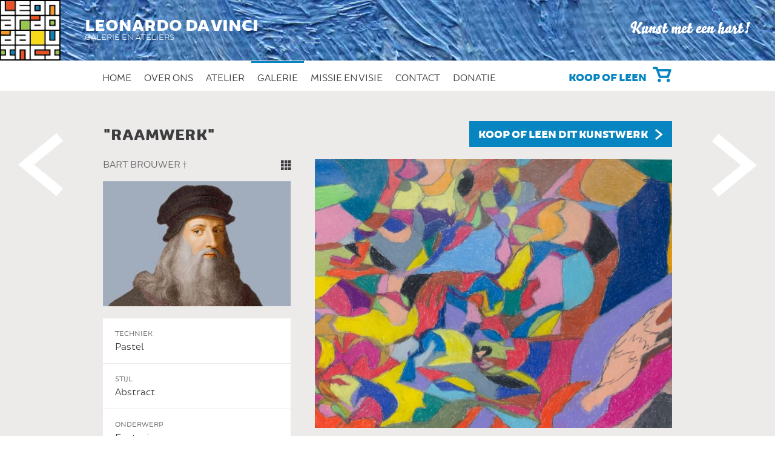

--- FILE ---
content_type: text/html; charset=utf-8
request_url: https://leonardodavinci-kunst.nl/galerie/kunstwerken/5197/52
body_size: 136569
content:


<!DOCTYPE html PUBLIC "-//W3C//DTD XHTML 1.0 Transitional//EN" "http://www.w3.org/TR/xhtml1/DTD/xhtml1-transitional.dtd">
<html xmlns="http://www.w3.org/1999/xhtml">
<head><title>
	Leonardo da Vinci Kunst
</title>
<meta name="viewport" content="width=device-width, initial-scale=1, user-scalable=no" /><link rel="apple-touch-icon" sizes="57x57" href="/images/apple-icon-57x57.png" /><link rel="apple-touch-icon" sizes="60x60" href="/images/apple-icon-60x60.png" /><link rel="apple-touch-icon" sizes="72x72" href="/images/apple-icon-72x72.png" /><link rel="apple-touch-icon" sizes="76x76" href="/images/apple-icon-76x76.png" /><link rel="apple-touch-icon" sizes="114x114" href="/images/apple-icon-114x114.png" /><link rel="apple-touch-icon" sizes="120x120" href="/images/apple-icon-120x120.png" /><link rel="apple-touch-icon" sizes="144x144" href="/images/apple-icon-144x144.png" /><link rel="apple-touch-icon" sizes="152x152" href="/images/apple-icon-152x152.png" /><link rel="apple-touch-icon" sizes="180x180" href="/images/apple-icon-180x180.png" /><link rel="icon" type="image/png" sizes="192x192" href="/images/android-icon-192x192.png" /><link rel="icon" type="image/png" sizes="32x32" href="/images/favicon-32x32.png" /><link rel="icon" type="image/png" sizes="96x96" href="/images/favicon-96x96.png" /><link rel="icon" type="image/png" sizes="16x16" href="/images/favicon-16x16.png" /><meta name="msapplication-TileColor" content="#ffffff" /><meta name="msapplication-TileImage" content="/ms-icon-144x144.png" /><meta name="theme-color" content="#ffffff" /><link href="/App_Themes/default/fonts/fonts.css" rel="stylesheet" type="text/css" /><link href="/App_Themes/default/layout.css" rel="stylesheet" type="text/css" /><link href="/App_Themes/default/slick-theme.css" rel="stylesheet" type="text/css" /><link href="/App_Themes/default/slick.css" rel="stylesheet" type="text/css" /><link href="/App_Themes/default/mobileMenu.css" rel="stylesheet" type="text/css" />
    <script src="/scripts/jquery-1.8.3.js" type="text/javascript"></script>
    <script src="/scripts/slick.js" type="text/javascript"></script>
    <script src="/scripts/doubletaptogo.js" type="text/javascript"></script>
    <script src="/scripts/jquery.lazyload-any.js" type="text/javascript"></script>
<meta name="Description" content="Ateliers en Galerie Leonardo da Vinci is een zelfstandig kunstcentrum alsmede een veilige en kunstzinnige dagbesteding voor mensen met een beperking." /><meta name="Keywords" content="Leonardo da Vinci, Dagbesteding, Kunst, Ermelo, Atelier, Galerie, Kunstuitleen, Kunstverkoop, Beeldende kunst, Kunstzinnig, Vilten, Beeldhouwen, Papier, Schilderen, Tekenen, Creatief, Creëren." /><link type="text/css" rel="stylesheet" href="/App_Themes/default/blauw.css"/></head>
<body>
    <form method="post" action="/galerie/kunstwerken/5197/52" id="form1">
<div class="aspNetHidden">
<input type="hidden" name="__VIEWSTATE" id="__VIEWSTATE" value="/[base64]////8PZAUnY3RsMDAkQ29udGVudFBsYWNlSG9sZGVyMSRsdkt1bnN0d2Vya2VuDxQrAA5kZGRkZGRkPCsAFAACFGRkZGYC/////w9kBR9jdGwwMCRMaXN0VmlldzEkY3RybDEkbHZTdWJNZW51DxQrAA5kZGRkZGRkPCsABgACBmRkZGYC/////w9kBSFjdGwwMCRsdkhvb2ZkbWVudSRjdHJsNiRsdlN1Yk1lbnUPPCsADgMIZgxmDQL/////D2QFH2N0bDAwJExpc3RWaWV3MSRjdHJsMyRsdlN1Yk1lbnUPFCsADmRkZGRkZGQUKwADZGRkAgNkZGRmAv////8PZAUhY3RsMDAkbHZIb29mZG1lbnUkY3RybDUkbHZTdWJNZW51DzwrAA4DCGYMZg0C/////w9kBRNjdGwwMCRsdkF0dGVudGllQmFyDxQrAA5kZGRkZGRkFCsAAWQCAWRkZGYC/////w9kBRFjdGwwMCRsdkhvb2ZkbWVudQ8UKwAOZGRkZGRkZDwrAAcAAgdkZGRmAv////8PZAUfY3RsMDAkTGlzdFZpZXcxJGN0cmw2JGx2U3ViTWVudQ88KwAOAwhmDGYNAv////8PZAUPY3RsMDAkTGlzdFZpZXcxDxQrAA5kZGRkZGRkPCsABwACB2RkZGYC/////w9kBSFjdGwwMCRsdkhvb2ZkbWVudSRjdHJsNCRsdlN1Yk1lbnUPPCsADgMIZgxmDQL/////D2QFH2N0bDAwJExpc3RWaWV3MSRjdHJsNCRsdlN1Yk1lbnUPPCsADgMIZgxmDQL/////D2QFIWN0bDAwJGx2SG9vZmRtZW51JGN0cmwyJGx2U3ViTWVudQ8UKwAOZGRkZGRkZDwrAAUAAgVkZGRmAv////8PZAUfY3RsMDAkTGlzdFZpZXcxJGN0cmw1JGx2U3ViTWVudQ88KwAOAwhmDGYNAv////8PZAUhY3RsMDAkbHZIb29mZG1lbnUkY3RybDAkbHZTdWJNZW51DzwrAA4DCGYMZg0C/////w9kBSFjdGwwMCRsdkhvb2ZkbWVudSRjdHJsMSRsdlN1Yk1lbnUPFCsADmRkZGRkZGQ8KwAGAAIGZGRkZgL/////D2QFIWN0bDAwJGx2SG9vZmRtZW51JGN0cmwzJGx2U3ViTWVudQ8UKwAOZGRkZGRkZBQrAANkZGQCA2RkZGYC/////w9kBR9jdGwwMCRMaXN0VmlldzEkY3RybDIkbHZTdWJNZW51DxQrAA5kZGRkZGRkPCsABQACBWRkZGYC/////w9kpdldo3Ei6Ku52QbDd3ZYe/oallfsZwkvQm7V77hGbo8=" />
</div>

<div class="aspNetHidden">

	<input type="hidden" name="__VIEWSTATEGENERATOR" id="__VIEWSTATEGENERATOR" value="B0C1DCA8" />
	<input type="hidden" name="__EVENTVALIDATION" id="__EVENTVALIDATION" value="/wEdAA9itwyvLIRVzlTspXGRikzV6MKyFazB+OkOwsMBSEs8hx2+2Arz8+cTN1tY2ErBw2GUs+khnpER+B4SCyCgY0v9eKV7dQXu4LONYH6BRbEQ54DpgycpXQgByAO69MbDwgBkhHiX7YAIlJfRR0CZ/Vv6iCcRJYVoVhyWcnYEldMdzc3n/g357moLVT6COkrNVbZTIsJ18pVwdU5yy1Qs71fsBTVDr79r9q6WsY7NrglLN/Kf4+YCP/Rh66IXSwSYJbZvNLsp1yRxKLtYw44wMtsf3mgqTt6hiVmKGOxOhlr1SRcWv94vXK/qcheXxLN0Ll284Jemq1RrJmfk1YwAyqZ5uyzUmAozQ4WWzKHBG+Mshw==" />
</div>
    <div id="mobileHeader" class="default">
        <div class="mobileMenu">
            <button class="c-hamburger c-hamburger--htx">
                <span>toggle menu</span>
            </button>
            <span class="menuContent">
                
                        <ul>
                            
                        <li><a href='/home' class='showMobileClick'>
                            Home</a>
                            <input type="hidden" name="ctl00$ListView1$ctrl0$hfMenuID" id="ListView1_hfMenuID_0" value="1" />
                            
                        </li>
                        
                    
                        <li><a href='/over-ons' class='showMobileClick'>
                            Over ons</a>
                            <input type="hidden" name="ctl00$ListView1$ctrl1$hfMenuID" id="ListView1_hfMenuID_1" value="2" />
                            
                                    <ul class="submenu">
                                        
                                    <li><a href='/over-ons/vrijwilligers'>
                                        Vrijwilligers</a></li>
                                
                                    <li><a href='/over-ons/dagbesteding'>
                                        Dagbesteding</a></li>
                                
                                    <li><a href='/over-ons/ons-team'>
                                        Ons team</a></li>
                                
                                    <li><a href='/over-ons/nieuwsbrief'>
                                        Nieuwsbrief</a></li>
                                
                                    <li><a href='/over-ons/anbi'>
                                        ANBI</a></li>
                                
                                    <li><a href='/over-ons/privacyverklaring'>
                                        Privacyverklaring</a></li>
                                
                                    </ul>
                                
                        </li>
                        
                    
                        <li><a href='/atelier' class='showMobileClick'>
                            Atelier</a>
                            <input type="hidden" name="ctl00$ListView1$ctrl2$hfMenuID" id="ListView1_hfMenuID_2" value="7" />
                            
                                    <ul class="submenu">
                                        
                                    <li><a href='/atelier/kunstenaars'>
                                        Kunstenaars</a></li>
                                
                                    <li><a href='/atelier/kunstenaar-aanmelden'>
                                        Kunstenaar aanmelden</a></li>
                                
                                    <li><a href='/atelier/ldv-box'>
                                        LDV Box</a></li>
                                
                                    <li><a href='/atelier/keramiekavonden'>
                                        Keramiekavonden</a></li>
                                
                                    <li><a href='/atelier/klachtencommissie'>
                                        Klachtenprocedure</a></li>
                                
                                    </ul>
                                
                        </li>
                        
                    
                        <li><a href='/galerie' class='showMobileClick active'>
                            Galerie</a>
                            <input type="hidden" name="ctl00$ListView1$ctrl3$hfMenuID" id="ListView1_hfMenuID_3" value="3" />
                            
                                    <ul class="submenu">
                                        
                                    <li><a href='/galerie/kopen'>
                                        Kopen</a></li>
                                
                                    <li><a href='/galerie/kunstuitleen'>
                                        Kunstuitleen</a></li>
                                
                                    <li><a href='/galerie/veiling'>
                                        Veiling</a></li>
                                
                                    </ul>
                                
                        </li>
                        
                    
                        <li><a href='/missie-en-visie' class='showMobileClick'>
                            Missie en Visie</a>
                            <input type="hidden" name="ctl00$ListView1$ctrl4$hfMenuID" id="ListView1_hfMenuID_4" value="33" />
                            
                        </li>
                        
                    
                        <li><a href='/contact' class='showMobileClick'>
                            Contact</a>
                            <input type="hidden" name="ctl00$ListView1$ctrl5$hfMenuID" id="ListView1_hfMenuID_5" value="6" />
                            
                        </li>
                        
                    
                        <li><a href='/donatie' class='showMobileClick'>
                            Donatie</a>
                            <input type="hidden" name="ctl00$ListView1$ctrl6$hfMenuID" id="ListView1_hfMenuID_6" value="1043" />
                            
                        </li>
                        
                    
                        </ul>
                    
                <div class="btnKoopLeen">
                    <a href="/galerie/kopen">Koop of leen</a>
                </div>
            </span>
        </div>
        <div class="logoTekstMobiel">
            Leonardo da vinci<br />
            <span>Galerie en Ateliers</span>
        </div>
        <div class="logoAfbeeldingMobiel">
            <a href="/">
                <img src="/images/logo.jpg" /></a>
        </div>
    </div>
    <div id="header" class="default">
        <div id="topBar">
            <div class="logoContainer">
                <div class="logoAfbeelding">
                    <a href="/">
                        <img src="/images/logo.jpg" /></a>
                </div>
                <div class="logoTekst">
                    Leonardo da vinci<br />
                    <span>Galerie en Ateliers</span>
                </div>
            </div>
            <div class="payoff">
                Kunst met een hart!
            </div>
            <div class="clear">
            </div>
        </div>
        <div id="menuContainer">
            <div class="wrapper" id="hoofdmenu">
                
                        <ul class="hoofdmenu">
                            
                        <li><a href='/home' >
                            Home</a>
                            <input type="hidden" name="ctl00$lvHoofdmenu$ctrl0$hfMenuID" id="lvHoofdmenu_hfMenuID_0" value="1" />
                            
                        </li>
                        
                    
                        <li><a href='/over-ons' >
                            Over ons</a>
                            <input type="hidden" name="ctl00$lvHoofdmenu$ctrl1$hfMenuID" id="lvHoofdmenu_hfMenuID_1" value="2" />
                            
                                    <ul class="submenu">
                                        
                                    <li><a href='/over-ons/vrijwilligers'>
                                        Vrijwilligers</a></li>
                                
                                    <li><a href='/over-ons/dagbesteding'>
                                        Dagbesteding</a></li>
                                
                                    <li><a href='/over-ons/ons-team'>
                                        Ons team</a></li>
                                
                                    <li><a href='/over-ons/nieuwsbrief'>
                                        Nieuwsbrief</a></li>
                                
                                    <li><a href='/over-ons/anbi'>
                                        ANBI</a></li>
                                
                                    <li><a href='/over-ons/privacyverklaring'>
                                        Privacyverklaring</a></li>
                                
                                    </ul>
                                
                        </li>
                        
                    
                        <li><a href='/atelier' >
                            Atelier</a>
                            <input type="hidden" name="ctl00$lvHoofdmenu$ctrl2$hfMenuID" id="lvHoofdmenu_hfMenuID_2" value="7" />
                            
                                    <ul class="submenu">
                                        
                                    <li><a href='/atelier/kunstenaars'>
                                        Kunstenaars</a></li>
                                
                                    <li><a href='/atelier/kunstenaar-aanmelden'>
                                        Kunstenaar aanmelden</a></li>
                                
                                    <li><a href='/atelier/ldv-box'>
                                        LDV Box</a></li>
                                
                                    <li><a href='/atelier/keramiekavonden'>
                                        Keramiekavonden</a></li>
                                
                                    <li><a href='/atelier/klachtencommissie'>
                                        Klachtenprocedure</a></li>
                                
                                    </ul>
                                
                        </li>
                        
                    
                        <li><a href='/galerie' class='active'>
                            Galerie</a>
                            <input type="hidden" name="ctl00$lvHoofdmenu$ctrl3$hfMenuID" id="lvHoofdmenu_hfMenuID_3" value="3" />
                            
                                    <ul class="submenu">
                                        
                                    <li><a href='/galerie/kopen'>
                                        Kopen</a></li>
                                
                                    <li><a href='/galerie/kunstuitleen'>
                                        Kunstuitleen</a></li>
                                
                                    <li><a href='/galerie/veiling'>
                                        Veiling</a></li>
                                
                                    </ul>
                                
                        </li>
                        
                    
                        <li><a href='/missie-en-visie' >
                            Missie en Visie</a>
                            <input type="hidden" name="ctl00$lvHoofdmenu$ctrl4$hfMenuID" id="lvHoofdmenu_hfMenuID_4" value="33" />
                            
                        </li>
                        
                    
                        <li><a href='/contact' >
                            Contact</a>
                            <input type="hidden" name="ctl00$lvHoofdmenu$ctrl5$hfMenuID" id="lvHoofdmenu_hfMenuID_5" value="6" />
                            
                        </li>
                        
                    
                        <li><a href='/donatie' >
                            Donatie</a>
                            <input type="hidden" name="ctl00$lvHoofdmenu$ctrl6$hfMenuID" id="lvHoofdmenu_hfMenuID_6" value="1043" />
                            
                        </li>
                        
                    
                        </ul>
                    
                
                <div class="btnKoopLeen">
                    <a href="/galerie/kopen">Koop of leen</a>
                </div>
                <div class="clear">
                </div>
            </div>
            <div class="clear">
            </div>
        </div>
    </div>
    
    <div id="contentGrijs">
        <div class="prevKunstwerk">
            <img src="/images/prev_pijlGroot.png" /></div>
        <div class="nextKunstwerk">
            <img src="/images/next_pijlGroot.png" /></div>
        <div id="kunstWerken" class="wrapper">
            
                    <div class="kunstwerk paddingWrapper" data-id='4732'>
                        <div class="col33">
                        <div class="paddingTekst">
                            <h2>
                                "Carnaval"</h2>
                            <h3 class="kunstenaarDetailNaam">
                                Bart Brouwer †</h3>
                            <a href='/atelier/alle-kunstenaars/bart-brouwer/52'
                                class="allesVanKunstenaar"></a>
                                </div>
                            <div class="clear">
                            </div>
                            <img src='/fotos/kunstenaars/crop_637926622193678679_Leo grijs.jpg' />
                            <div class="tabelWit">
                                <div class="tabelWitRegel">
                                    <div class="tabelWitItem">
                                        <span>Techniek</span><br>
                                        Pastel
                                    </div>
                                </div>
                                <div class="tabelWitRegel">
                                    <div class="tabelWitItem">
                                        <span>Stijl</span><br>
                                        Abstract
                                    </div>
                                </div>
                                <div class="tabelWitRegel">
                                    <div class="tabelWitItem">
                                        <span>Onderwerp</span><br>
                                        Fantasie
                                    </div>
                                </div>
                                <div class="tabelWitRegel">
                                    <div class="tabelWitItem">
                                        <span>Formaat</span><br>
                                        83
                                        x
                                        68
                                        cm
                                    </div>
                                </div>
                                <div class="tabelWitRegel">
                                    <div class="tabelWitItem">
                                        <span>Prijs</span><br>
                                        € 250,00
                                    </div>
                                </div>

                                <div class="tabelWitRegel" style=" ">
                                    <div class="tabelWitItem">
                                        <span>Kunstuitleen</span><br>
                                        <div class='vierkant positief'>
                                        </div>
                                        Dit kunstwerk is te leen
                                    </div>
                                </div>
                                <div class="tabelWitRegel">
                                    <div class="tabelWitItem">
                                        <span>Kunst kopen</span><br>
                                        <div class='vierkant positief'>
                                        </div>
                                        Dit kunstwerk is te koop
                                    </div>
                                </div>
                            </div>
                        </div>
                        <div class="col66">
                        <div class="paddingTekst">
                            <a href="/galerie/kunstwerk-kopen-lenen" class="btn btnMeer">Koop of leen dit kunstwerk</a>
                            </div>
                            <div class="clear10">
                            </div>
                            <div class="clear10">
                            </div>
                            <div class="kunstWerkFotoContainer">
                            <img src='/fotos/kunstwerken/BARBRO040.jpg' class="kunstwerkDetail" />
                            </div>
                            <div class="tabelWitMobiel">
                            </div>
                            <div class="clear10">
                            </div>
                            <div class="clear10">
                            </div>
                            <div class="paddingTekst">
                            
                            <div class="clear10">
                            </div>
                            <div class="clear10">
                            </div>
                            
                            <a href="/galerie/kunstwerk-kopen-lenen" class="btn btnMeer">Koop of leen dit kunstwerk</a>
                            </div>
                        </div>
                        <div class="clear">
                        </div>
                    </div>
                
                    <div class="kunstwerk paddingWrapper" data-id='4773'>
                        <div class="col33">
                        <div class="paddingTekst">
                            <h2>
                                "Circus Clown"</h2>
                            <h3 class="kunstenaarDetailNaam">
                                Bart Brouwer †</h3>
                            <a href='/atelier/alle-kunstenaars/bart-brouwer/52'
                                class="allesVanKunstenaar"></a>
                                </div>
                            <div class="clear">
                            </div>
                            <img src='/fotos/kunstenaars/crop_637926622193678679_Leo grijs.jpg' />
                            <div class="tabelWit">
                                <div class="tabelWitRegel">
                                    <div class="tabelWitItem">
                                        <span>Techniek</span><br>
                                        Pastel
                                    </div>
                                </div>
                                <div class="tabelWitRegel">
                                    <div class="tabelWitItem">
                                        <span>Stijl</span><br>
                                        Abstract
                                    </div>
                                </div>
                                <div class="tabelWitRegel">
                                    <div class="tabelWitItem">
                                        <span>Onderwerp</span><br>
                                        Mensen
                                    </div>
                                </div>
                                <div class="tabelWitRegel">
                                    <div class="tabelWitItem">
                                        <span>Formaat</span><br>
                                        70
                                        x
                                        50
                                        cm
                                    </div>
                                </div>
                                <div class="tabelWitRegel">
                                    <div class="tabelWitItem">
                                        <span>Prijs</span><br>
                                        € 250,00
                                    </div>
                                </div>

                                <div class="tabelWitRegel" style=" ">
                                    <div class="tabelWitItem">
                                        <span>Kunstuitleen</span><br>
                                        <div class='vierkant positief'>
                                        </div>
                                        Dit kunstwerk is te leen
                                    </div>
                                </div>
                                <div class="tabelWitRegel">
                                    <div class="tabelWitItem">
                                        <span>Kunst kopen</span><br>
                                        <div class='vierkant positief'>
                                        </div>
                                        Dit kunstwerk is te koop
                                    </div>
                                </div>
                            </div>
                        </div>
                        <div class="col66">
                        <div class="paddingTekst">
                            <a href="/galerie/kunstwerk-kopen-lenen" class="btn btnMeer">Koop of leen dit kunstwerk</a>
                            </div>
                            <div class="clear10">
                            </div>
                            <div class="clear10">
                            </div>
                            <div class="kunstWerkFotoContainer">
                            <img src='/fotos/kunstwerken/BARBRO016.jpg' class="kunstwerkDetail" />
                            </div>
                            <div class="tabelWitMobiel">
                            </div>
                            <div class="clear10">
                            </div>
                            <div class="clear10">
                            </div>
                            <div class="paddingTekst">
                            
                            <div class="clear10">
                            </div>
                            <div class="clear10">
                            </div>
                            
                            <a href="/galerie/kunstwerk-kopen-lenen" class="btn btnMeer">Koop of leen dit kunstwerk</a>
                            </div>
                        </div>
                        <div class="clear">
                        </div>
                    </div>
                
                    <div class="kunstwerk paddingWrapper" data-id='4822'>
                        <div class="col33">
                        <div class="paddingTekst">
                            <h2>
                                "Muzikanten concert"</h2>
                            <h3 class="kunstenaarDetailNaam">
                                Bart Brouwer †</h3>
                            <a href='/atelier/alle-kunstenaars/bart-brouwer/52'
                                class="allesVanKunstenaar"></a>
                                </div>
                            <div class="clear">
                            </div>
                            <img src='/fotos/kunstenaars/crop_637926622193678679_Leo grijs.jpg' />
                            <div class="tabelWit">
                                <div class="tabelWitRegel">
                                    <div class="tabelWitItem">
                                        <span>Techniek</span><br>
                                        Pastel
                                    </div>
                                </div>
                                <div class="tabelWitRegel">
                                    <div class="tabelWitItem">
                                        <span>Stijl</span><br>
                                        Abstract
                                    </div>
                                </div>
                                <div class="tabelWitRegel">
                                    <div class="tabelWitItem">
                                        <span>Onderwerp</span><br>
                                        Fantasie
                                    </div>
                                </div>
                                <div class="tabelWitRegel">
                                    <div class="tabelWitItem">
                                        <span>Formaat</span><br>
                                        83
                                        x
                                        68
                                        cm
                                    </div>
                                </div>
                                <div class="tabelWitRegel">
                                    <div class="tabelWitItem">
                                        <span>Prijs</span><br>
                                        € 275,00
                                    </div>
                                </div>

                                <div class="tabelWitRegel" style=" ">
                                    <div class="tabelWitItem">
                                        <span>Kunstuitleen</span><br>
                                        <div class='vierkant positief'>
                                        </div>
                                        Dit kunstwerk is te leen
                                    </div>
                                </div>
                                <div class="tabelWitRegel">
                                    <div class="tabelWitItem">
                                        <span>Kunst kopen</span><br>
                                        <div class='vierkant positief'>
                                        </div>
                                        Dit kunstwerk is te koop
                                    </div>
                                </div>
                            </div>
                        </div>
                        <div class="col66">
                        <div class="paddingTekst">
                            <a href="/galerie/kunstwerk-kopen-lenen" class="btn btnMeer">Koop of leen dit kunstwerk</a>
                            </div>
                            <div class="clear10">
                            </div>
                            <div class="clear10">
                            </div>
                            <div class="kunstWerkFotoContainer">
                            <img src='/fotos/kunstwerken/BARBRO047.jpg' class="kunstwerkDetail" />
                            </div>
                            <div class="tabelWitMobiel">
                            </div>
                            <div class="clear10">
                            </div>
                            <div class="clear10">
                            </div>
                            <div class="paddingTekst">
                            
                            <div class="clear10">
                            </div>
                            <div class="clear10">
                            </div>
                            
                            <a href="/galerie/kunstwerk-kopen-lenen" class="btn btnMeer">Koop of leen dit kunstwerk</a>
                            </div>
                        </div>
                        <div class="clear">
                        </div>
                    </div>
                
                    <div class="kunstwerk paddingWrapper" data-id='4837'>
                        <div class="col33">
                        <div class="paddingTekst">
                            <h2>
                                "Vlinderabstrct"</h2>
                            <h3 class="kunstenaarDetailNaam">
                                Bart Brouwer †</h3>
                            <a href='/atelier/alle-kunstenaars/bart-brouwer/52'
                                class="allesVanKunstenaar"></a>
                                </div>
                            <div class="clear">
                            </div>
                            <img src='/fotos/kunstenaars/crop_637926622193678679_Leo grijs.jpg' />
                            <div class="tabelWit">
                                <div class="tabelWitRegel">
                                    <div class="tabelWitItem">
                                        <span>Techniek</span><br>
                                        Pastel
                                    </div>
                                </div>
                                <div class="tabelWitRegel">
                                    <div class="tabelWitItem">
                                        <span>Stijl</span><br>
                                        Abstract
                                    </div>
                                </div>
                                <div class="tabelWitRegel">
                                    <div class="tabelWitItem">
                                        <span>Onderwerp</span><br>
                                        Fantasie
                                    </div>
                                </div>
                                <div class="tabelWitRegel">
                                    <div class="tabelWitItem">
                                        <span>Formaat</span><br>
                                        90
                                        x
                                        70
                                        cm
                                    </div>
                                </div>
                                <div class="tabelWitRegel">
                                    <div class="tabelWitItem">
                                        <span>Prijs</span><br>
                                        € 250,00
                                    </div>
                                </div>

                                <div class="tabelWitRegel" style=" ">
                                    <div class="tabelWitItem">
                                        <span>Kunstuitleen</span><br>
                                        <div class='vierkant positief'>
                                        </div>
                                        Dit kunstwerk is te leen
                                    </div>
                                </div>
                                <div class="tabelWitRegel">
                                    <div class="tabelWitItem">
                                        <span>Kunst kopen</span><br>
                                        <div class='vierkant positief'>
                                        </div>
                                        Dit kunstwerk is te koop
                                    </div>
                                </div>
                            </div>
                        </div>
                        <div class="col66">
                        <div class="paddingTekst">
                            <a href="/galerie/kunstwerk-kopen-lenen" class="btn btnMeer">Koop of leen dit kunstwerk</a>
                            </div>
                            <div class="clear10">
                            </div>
                            <div class="clear10">
                            </div>
                            <div class="kunstWerkFotoContainer">
                            <img src='/fotos/kunstwerken/BARBRO045.jpg' class="kunstwerkDetail" />
                            </div>
                            <div class="tabelWitMobiel">
                            </div>
                            <div class="clear10">
                            </div>
                            <div class="clear10">
                            </div>
                            <div class="paddingTekst">
                            
                            <div class="clear10">
                            </div>
                            <div class="clear10">
                            </div>
                            
                            <a href="/galerie/kunstwerk-kopen-lenen" class="btn btnMeer">Koop of leen dit kunstwerk</a>
                            </div>
                        </div>
                        <div class="clear">
                        </div>
                    </div>
                
                    <div class="kunstwerk paddingWrapper" data-id='4880'>
                        <div class="col33">
                        <div class="paddingTekst">
                            <h2>
                                "Z.T."</h2>
                            <h3 class="kunstenaarDetailNaam">
                                Bart Brouwer †</h3>
                            <a href='/atelier/alle-kunstenaars/bart-brouwer/52'
                                class="allesVanKunstenaar"></a>
                                </div>
                            <div class="clear">
                            </div>
                            <img src='/fotos/kunstenaars/crop_637926622193678679_Leo grijs.jpg' />
                            <div class="tabelWit">
                                <div class="tabelWitRegel">
                                    <div class="tabelWitItem">
                                        <span>Techniek</span><br>
                                        Mixed media
                                    </div>
                                </div>
                                <div class="tabelWitRegel">
                                    <div class="tabelWitItem">
                                        <span>Stijl</span><br>
                                        Figuratief
                                    </div>
                                </div>
                                <div class="tabelWitRegel">
                                    <div class="tabelWitItem">
                                        <span>Onderwerp</span><br>
                                        Mensen
                                    </div>
                                </div>
                                <div class="tabelWitRegel">
                                    <div class="tabelWitItem">
                                        <span>Formaat</span><br>
                                        90
                                        x
                                        70
                                        cm
                                    </div>
                                </div>
                                <div class="tabelWitRegel">
                                    <div class="tabelWitItem">
                                        <span>Prijs</span><br>
                                        € 300,00
                                    </div>
                                </div>

                                <div class="tabelWitRegel" style=" ">
                                    <div class="tabelWitItem">
                                        <span>Kunstuitleen</span><br>
                                        <div class='vierkant positief'>
                                        </div>
                                        Dit kunstwerk is te leen
                                    </div>
                                </div>
                                <div class="tabelWitRegel">
                                    <div class="tabelWitItem">
                                        <span>Kunst kopen</span><br>
                                        <div class='vierkant positief'>
                                        </div>
                                        Dit kunstwerk is te koop
                                    </div>
                                </div>
                            </div>
                        </div>
                        <div class="col66">
                        <div class="paddingTekst">
                            <a href="/galerie/kunstwerk-kopen-lenen" class="btn btnMeer">Koop of leen dit kunstwerk</a>
                            </div>
                            <div class="clear10">
                            </div>
                            <div class="clear10">
                            </div>
                            <div class="kunstWerkFotoContainer">
                            <img src='/fotos/kunstwerken/BARBRO049.jpg' class="kunstwerkDetail" />
                            </div>
                            <div class="tabelWitMobiel">
                            </div>
                            <div class="clear10">
                            </div>
                            <div class="clear10">
                            </div>
                            <div class="paddingTekst">
                            
                            <div class="clear10">
                            </div>
                            <div class="clear10">
                            </div>
                            
                            <a href="/galerie/kunstwerk-kopen-lenen" class="btn btnMeer">Koop of leen dit kunstwerk</a>
                            </div>
                        </div>
                        <div class="clear">
                        </div>
                    </div>
                
                    <div class="kunstwerk paddingWrapper" data-id='4944'>
                        <div class="col33">
                        <div class="paddingTekst">
                            <h2>
                                "Z,T,"</h2>
                            <h3 class="kunstenaarDetailNaam">
                                Bart Brouwer †</h3>
                            <a href='/atelier/alle-kunstenaars/bart-brouwer/52'
                                class="allesVanKunstenaar"></a>
                                </div>
                            <div class="clear">
                            </div>
                            <img src='/fotos/kunstenaars/crop_637926622193678679_Leo grijs.jpg' />
                            <div class="tabelWit">
                                <div class="tabelWitRegel">
                                    <div class="tabelWitItem">
                                        <span>Techniek</span><br>
                                        Pastel
                                    </div>
                                </div>
                                <div class="tabelWitRegel">
                                    <div class="tabelWitItem">
                                        <span>Stijl</span><br>
                                        Abstract
                                    </div>
                                </div>
                                <div class="tabelWitRegel">
                                    <div class="tabelWitItem">
                                        <span>Onderwerp</span><br>
                                        Mensen
                                    </div>
                                </div>
                                <div class="tabelWitRegel">
                                    <div class="tabelWitItem">
                                        <span>Formaat</span><br>
                                        123
                                        x
                                        93
                                        cm
                                    </div>
                                </div>
                                <div class="tabelWitRegel">
                                    <div class="tabelWitItem">
                                        <span>Prijs</span><br>
                                        € 400,00
                                    </div>
                                </div>

                                <div class="tabelWitRegel" style=" ">
                                    <div class="tabelWitItem">
                                        <span>Kunstuitleen</span><br>
                                        <div class='vierkant positief'>
                                        </div>
                                        Dit kunstwerk is te leen
                                    </div>
                                </div>
                                <div class="tabelWitRegel">
                                    <div class="tabelWitItem">
                                        <span>Kunst kopen</span><br>
                                        <div class='vierkant positief'>
                                        </div>
                                        Dit kunstwerk is te koop
                                    </div>
                                </div>
                            </div>
                        </div>
                        <div class="col66">
                        <div class="paddingTekst">
                            <a href="/galerie/kunstwerk-kopen-lenen" class="btn btnMeer">Koop of leen dit kunstwerk</a>
                            </div>
                            <div class="clear10">
                            </div>
                            <div class="clear10">
                            </div>
                            <div class="kunstWerkFotoContainer">
                            <img src='/fotos/kunstwerken/BARBRO055.jpg' class="kunstwerkDetail" />
                            </div>
                            <div class="tabelWitMobiel">
                            </div>
                            <div class="clear10">
                            </div>
                            <div class="clear10">
                            </div>
                            <div class="paddingTekst">
                            
                            <div class="clear10">
                            </div>
                            <div class="clear10">
                            </div>
                            
                            <a href="/galerie/kunstwerk-kopen-lenen" class="btn btnMeer">Koop of leen dit kunstwerk</a>
                            </div>
                        </div>
                        <div class="clear">
                        </div>
                    </div>
                
                    <div class="kunstwerk paddingWrapper" data-id='5190'>
                        <div class="col33">
                        <div class="paddingTekst">
                            <h2>
                                "Hoofd van Paul Alexander"</h2>
                            <h3 class="kunstenaarDetailNaam">
                                Bart Brouwer †</h3>
                            <a href='/atelier/alle-kunstenaars/bart-brouwer/52'
                                class="allesVanKunstenaar"></a>
                                </div>
                            <div class="clear">
                            </div>
                            <img src='/fotos/kunstenaars/crop_637926622193678679_Leo grijs.jpg' />
                            <div class="tabelWit">
                                <div class="tabelWitRegel">
                                    <div class="tabelWitItem">
                                        <span>Techniek</span><br>
                                        Acryl
                                    </div>
                                </div>
                                <div class="tabelWitRegel">
                                    <div class="tabelWitItem">
                                        <span>Stijl</span><br>
                                        Abstract
                                    </div>
                                </div>
                                <div class="tabelWitRegel">
                                    <div class="tabelWitItem">
                                        <span>Onderwerp</span><br>
                                        Mensen
                                    </div>
                                </div>
                                <div class="tabelWitRegel">
                                    <div class="tabelWitItem">
                                        <span>Formaat</span><br>
                                        100
                                        x
                                        120
                                        cm
                                    </div>
                                </div>
                                <div class="tabelWitRegel">
                                    <div class="tabelWitItem">
                                        <span>Prijs</span><br>
                                        € 350,00
                                    </div>
                                </div>

                                <div class="tabelWitRegel" style=" ">
                                    <div class="tabelWitItem">
                                        <span>Kunstuitleen</span><br>
                                        <div class='vierkant positief'>
                                        </div>
                                        Dit kunstwerk is te leen
                                    </div>
                                </div>
                                <div class="tabelWitRegel">
                                    <div class="tabelWitItem">
                                        <span>Kunst kopen</span><br>
                                        <div class='vierkant positief'>
                                        </div>
                                        Dit kunstwerk is te koop
                                    </div>
                                </div>
                            </div>
                        </div>
                        <div class="col66">
                        <div class="paddingTekst">
                            <a href="/galerie/kunstwerk-kopen-lenen" class="btn btnMeer">Koop of leen dit kunstwerk</a>
                            </div>
                            <div class="clear10">
                            </div>
                            <div class="clear10">
                            </div>
                            <div class="kunstWerkFotoContainer">
                            <img src='/fotos/kunstwerken/verkleind_637412125792024633_barbro057.jpg' class="kunstwerkDetail" />
                            </div>
                            <div class="tabelWitMobiel">
                            </div>
                            <div class="clear10">
                            </div>
                            <div class="clear10">
                            </div>
                            <div class="paddingTekst">
                            
                            <div class="clear10">
                            </div>
                            <div class="clear10">
                            </div>
                            
                            <a href="/galerie/kunstwerk-kopen-lenen" class="btn btnMeer">Koop of leen dit kunstwerk</a>
                            </div>
                        </div>
                        <div class="clear">
                        </div>
                    </div>
                
                    <div class="kunstwerk paddingWrapper" data-id='5191'>
                        <div class="col33">
                        <div class="paddingTekst">
                            <h2>
                                "Landschap"</h2>
                            <h3 class="kunstenaarDetailNaam">
                                Bart Brouwer †</h3>
                            <a href='/atelier/alle-kunstenaars/bart-brouwer/52'
                                class="allesVanKunstenaar"></a>
                                </div>
                            <div class="clear">
                            </div>
                            <img src='/fotos/kunstenaars/crop_637926622193678679_Leo grijs.jpg' />
                            <div class="tabelWit">
                                <div class="tabelWitRegel">
                                    <div class="tabelWitItem">
                                        <span>Techniek</span><br>
                                        Pastel
                                    </div>
                                </div>
                                <div class="tabelWitRegel">
                                    <div class="tabelWitItem">
                                        <span>Stijl</span><br>
                                        Abstract
                                    </div>
                                </div>
                                <div class="tabelWitRegel">
                                    <div class="tabelWitItem">
                                        <span>Onderwerp</span><br>
                                        Natuur
                                    </div>
                                </div>
                                <div class="tabelWitRegel">
                                    <div class="tabelWitItem">
                                        <span>Formaat</span><br>
                                        40
                                        x
                                        30
                                        cm
                                    </div>
                                </div>
                                <div class="tabelWitRegel">
                                    <div class="tabelWitItem">
                                        <span>Prijs</span><br>
                                        € 125,00
                                    </div>
                                </div>

                                <div class="tabelWitRegel" style=" ">
                                    <div class="tabelWitItem">
                                        <span>Kunstuitleen</span><br>
                                        <div class='vierkant positief'>
                                        </div>
                                        Dit kunstwerk is te leen
                                    </div>
                                </div>
                                <div class="tabelWitRegel">
                                    <div class="tabelWitItem">
                                        <span>Kunst kopen</span><br>
                                        <div class='vierkant positief'>
                                        </div>
                                        Dit kunstwerk is te koop
                                    </div>
                                </div>
                            </div>
                        </div>
                        <div class="col66">
                        <div class="paddingTekst">
                            <a href="/galerie/kunstwerk-kopen-lenen" class="btn btnMeer">Koop of leen dit kunstwerk</a>
                            </div>
                            <div class="clear10">
                            </div>
                            <div class="clear10">
                            </div>
                            <div class="kunstWerkFotoContainer">
                            <img src='/fotos/kunstwerken/BARBRO058.jpg' class="kunstwerkDetail" />
                            </div>
                            <div class="tabelWitMobiel">
                            </div>
                            <div class="clear10">
                            </div>
                            <div class="clear10">
                            </div>
                            <div class="paddingTekst">
                            
                            <div class="clear10">
                            </div>
                            <div class="clear10">
                            </div>
                            
                            <a href="/galerie/kunstwerk-kopen-lenen" class="btn btnMeer">Koop of leen dit kunstwerk</a>
                            </div>
                        </div>
                        <div class="clear">
                        </div>
                    </div>
                
                    <div class="kunstwerk paddingWrapper" data-id='5192'>
                        <div class="col33">
                        <div class="paddingTekst">
                            <h2>
                                "Dorpje"</h2>
                            <h3 class="kunstenaarDetailNaam">
                                Bart Brouwer †</h3>
                            <a href='/atelier/alle-kunstenaars/bart-brouwer/52'
                                class="allesVanKunstenaar"></a>
                                </div>
                            <div class="clear">
                            </div>
                            <img src='/fotos/kunstenaars/crop_637926622193678679_Leo grijs.jpg' />
                            <div class="tabelWit">
                                <div class="tabelWitRegel">
                                    <div class="tabelWitItem">
                                        <span>Techniek</span><br>
                                        Pastel
                                    </div>
                                </div>
                                <div class="tabelWitRegel">
                                    <div class="tabelWitItem">
                                        <span>Stijl</span><br>
                                        Abstract
                                    </div>
                                </div>
                                <div class="tabelWitRegel">
                                    <div class="tabelWitItem">
                                        <span>Onderwerp</span><br>
                                        Natuur
                                    </div>
                                </div>
                                <div class="tabelWitRegel">
                                    <div class="tabelWitItem">
                                        <span>Formaat</span><br>
                                        60
                                        x
                                        50
                                        cm
                                    </div>
                                </div>
                                <div class="tabelWitRegel">
                                    <div class="tabelWitItem">
                                        <span>Prijs</span><br>
                                        € 175,00
                                    </div>
                                </div>

                                <div class="tabelWitRegel" style=" ">
                                    <div class="tabelWitItem">
                                        <span>Kunstuitleen</span><br>
                                        <div class='vierkant positief'>
                                        </div>
                                        Dit kunstwerk is te leen
                                    </div>
                                </div>
                                <div class="tabelWitRegel">
                                    <div class="tabelWitItem">
                                        <span>Kunst kopen</span><br>
                                        <div class='vierkant positief'>
                                        </div>
                                        Dit kunstwerk is te koop
                                    </div>
                                </div>
                            </div>
                        </div>
                        <div class="col66">
                        <div class="paddingTekst">
                            <a href="/galerie/kunstwerk-kopen-lenen" class="btn btnMeer">Koop of leen dit kunstwerk</a>
                            </div>
                            <div class="clear10">
                            </div>
                            <div class="clear10">
                            </div>
                            <div class="kunstWerkFotoContainer">
                            <img src='/fotos/kunstwerken/BARBRO059.jpg' class="kunstwerkDetail" />
                            </div>
                            <div class="tabelWitMobiel">
                            </div>
                            <div class="clear10">
                            </div>
                            <div class="clear10">
                            </div>
                            <div class="paddingTekst">
                            
                            <div class="clear10">
                            </div>
                            <div class="clear10">
                            </div>
                            
                            <a href="/galerie/kunstwerk-kopen-lenen" class="btn btnMeer">Koop of leen dit kunstwerk</a>
                            </div>
                        </div>
                        <div class="clear">
                        </div>
                    </div>
                
                    <div class="kunstwerk paddingWrapper" data-id='5193'>
                        <div class="col33">
                        <div class="paddingTekst">
                            <h2>
                                "Clown"</h2>
                            <h3 class="kunstenaarDetailNaam">
                                Bart Brouwer †</h3>
                            <a href='/atelier/alle-kunstenaars/bart-brouwer/52'
                                class="allesVanKunstenaar"></a>
                                </div>
                            <div class="clear">
                            </div>
                            <img src='/fotos/kunstenaars/crop_637926622193678679_Leo grijs.jpg' />
                            <div class="tabelWit">
                                <div class="tabelWitRegel">
                                    <div class="tabelWitItem">
                                        <span>Techniek</span><br>
                                        Pastel
                                    </div>
                                </div>
                                <div class="tabelWitRegel">
                                    <div class="tabelWitItem">
                                        <span>Stijl</span><br>
                                        Abstract
                                    </div>
                                </div>
                                <div class="tabelWitRegel">
                                    <div class="tabelWitItem">
                                        <span>Onderwerp</span><br>
                                        Mensen
                                    </div>
                                </div>
                                <div class="tabelWitRegel">
                                    <div class="tabelWitItem">
                                        <span>Formaat</span><br>
                                        25
                                        x
                                        35
                                        cm
                                    </div>
                                </div>
                                <div class="tabelWitRegel">
                                    <div class="tabelWitItem">
                                        <span>Prijs</span><br>
                                        € 125,00
                                    </div>
                                </div>

                                <div class="tabelWitRegel" style=" ">
                                    <div class="tabelWitItem">
                                        <span>Kunstuitleen</span><br>
                                        <div class='vierkant positief'>
                                        </div>
                                        Dit kunstwerk is te leen
                                    </div>
                                </div>
                                <div class="tabelWitRegel">
                                    <div class="tabelWitItem">
                                        <span>Kunst kopen</span><br>
                                        <div class='vierkant positief'>
                                        </div>
                                        Dit kunstwerk is te koop
                                    </div>
                                </div>
                            </div>
                        </div>
                        <div class="col66">
                        <div class="paddingTekst">
                            <a href="/galerie/kunstwerk-kopen-lenen" class="btn btnMeer">Koop of leen dit kunstwerk</a>
                            </div>
                            <div class="clear10">
                            </div>
                            <div class="clear10">
                            </div>
                            <div class="kunstWerkFotoContainer">
                            <img src='/fotos/kunstwerken/BARBRO060.jpg' class="kunstwerkDetail" />
                            </div>
                            <div class="tabelWitMobiel">
                            </div>
                            <div class="clear10">
                            </div>
                            <div class="clear10">
                            </div>
                            <div class="paddingTekst">
                            
                            <div class="clear10">
                            </div>
                            <div class="clear10">
                            </div>
                            
                            <a href="/galerie/kunstwerk-kopen-lenen" class="btn btnMeer">Koop of leen dit kunstwerk</a>
                            </div>
                        </div>
                        <div class="clear">
                        </div>
                    </div>
                
                    <div class="kunstwerk paddingWrapper" data-id='5194'>
                        <div class="col33">
                        <div class="paddingTekst">
                            <h2>
                                "Portret rieder"</h2>
                            <h3 class="kunstenaarDetailNaam">
                                Bart Brouwer †</h3>
                            <a href='/atelier/alle-kunstenaars/bart-brouwer/52'
                                class="allesVanKunstenaar"></a>
                                </div>
                            <div class="clear">
                            </div>
                            <img src='/fotos/kunstenaars/crop_637926622193678679_Leo grijs.jpg' />
                            <div class="tabelWit">
                                <div class="tabelWitRegel">
                                    <div class="tabelWitItem">
                                        <span>Techniek</span><br>
                                        Pastel
                                    </div>
                                </div>
                                <div class="tabelWitRegel">
                                    <div class="tabelWitItem">
                                        <span>Stijl</span><br>
                                        Abstract
                                    </div>
                                </div>
                                <div class="tabelWitRegel">
                                    <div class="tabelWitItem">
                                        <span>Onderwerp</span><br>
                                        Mensen
                                    </div>
                                </div>
                                <div class="tabelWitRegel">
                                    <div class="tabelWitItem">
                                        <span>Formaat</span><br>
                                        25
                                        x
                                        35
                                        cm
                                    </div>
                                </div>
                                <div class="tabelWitRegel">
                                    <div class="tabelWitItem">
                                        <span>Prijs</span><br>
                                        € 125,00
                                    </div>
                                </div>

                                <div class="tabelWitRegel" style=" ">
                                    <div class="tabelWitItem">
                                        <span>Kunstuitleen</span><br>
                                        <div class='vierkant positief'>
                                        </div>
                                        Dit kunstwerk is te leen
                                    </div>
                                </div>
                                <div class="tabelWitRegel">
                                    <div class="tabelWitItem">
                                        <span>Kunst kopen</span><br>
                                        <div class='vierkant positief'>
                                        </div>
                                        Dit kunstwerk is te koop
                                    </div>
                                </div>
                            </div>
                        </div>
                        <div class="col66">
                        <div class="paddingTekst">
                            <a href="/galerie/kunstwerk-kopen-lenen" class="btn btnMeer">Koop of leen dit kunstwerk</a>
                            </div>
                            <div class="clear10">
                            </div>
                            <div class="clear10">
                            </div>
                            <div class="kunstWerkFotoContainer">
                            <img src='/fotos/kunstwerken/BARBRO061.jpg' class="kunstwerkDetail" />
                            </div>
                            <div class="tabelWitMobiel">
                            </div>
                            <div class="clear10">
                            </div>
                            <div class="clear10">
                            </div>
                            <div class="paddingTekst">
                            
                            <div class="clear10">
                            </div>
                            <div class="clear10">
                            </div>
                            
                            <a href="/galerie/kunstwerk-kopen-lenen" class="btn btnMeer">Koop of leen dit kunstwerk</a>
                            </div>
                        </div>
                        <div class="clear">
                        </div>
                    </div>
                
                    <div class="kunstwerk paddingWrapper" data-id='5195'>
                        <div class="col33">
                        <div class="paddingTekst">
                            <h2>
                                "een modeprint inde show"</h2>
                            <h3 class="kunstenaarDetailNaam">
                                Bart Brouwer †</h3>
                            <a href='/atelier/alle-kunstenaars/bart-brouwer/52'
                                class="allesVanKunstenaar"></a>
                                </div>
                            <div class="clear">
                            </div>
                            <img src='/fotos/kunstenaars/crop_637926622193678679_Leo grijs.jpg' />
                            <div class="tabelWit">
                                <div class="tabelWitRegel">
                                    <div class="tabelWitItem">
                                        <span>Techniek</span><br>
                                        Pastel
                                    </div>
                                </div>
                                <div class="tabelWitRegel">
                                    <div class="tabelWitItem">
                                        <span>Stijl</span><br>
                                        Abstract
                                    </div>
                                </div>
                                <div class="tabelWitRegel">
                                    <div class="tabelWitItem">
                                        <span>Onderwerp</span><br>
                                        Fantasie
                                    </div>
                                </div>
                                <div class="tabelWitRegel">
                                    <div class="tabelWitItem">
                                        <span>Formaat</span><br>
                                        50
                                        x
                                        65
                                        cm
                                    </div>
                                </div>
                                <div class="tabelWitRegel">
                                    <div class="tabelWitItem">
                                        <span>Prijs</span><br>
                                        € 225,00
                                    </div>
                                </div>

                                <div class="tabelWitRegel" style=" ">
                                    <div class="tabelWitItem">
                                        <span>Kunstuitleen</span><br>
                                        <div class='vierkant positief'>
                                        </div>
                                        Dit kunstwerk is te leen
                                    </div>
                                </div>
                                <div class="tabelWitRegel">
                                    <div class="tabelWitItem">
                                        <span>Kunst kopen</span><br>
                                        <div class='vierkant positief'>
                                        </div>
                                        Dit kunstwerk is te koop
                                    </div>
                                </div>
                            </div>
                        </div>
                        <div class="col66">
                        <div class="paddingTekst">
                            <a href="/galerie/kunstwerk-kopen-lenen" class="btn btnMeer">Koop of leen dit kunstwerk</a>
                            </div>
                            <div class="clear10">
                            </div>
                            <div class="clear10">
                            </div>
                            <div class="kunstWerkFotoContainer">
                            <img src='/fotos/kunstwerken/BARBRO062.jpg' class="kunstwerkDetail" />
                            </div>
                            <div class="tabelWitMobiel">
                            </div>
                            <div class="clear10">
                            </div>
                            <div class="clear10">
                            </div>
                            <div class="paddingTekst">
                            
                            <div class="clear10">
                            </div>
                            <div class="clear10">
                            </div>
                            
                            <a href="/galerie/kunstwerk-kopen-lenen" class="btn btnMeer">Koop of leen dit kunstwerk</a>
                            </div>
                        </div>
                        <div class="clear">
                        </div>
                    </div>
                
                    <div class="kunstwerk paddingWrapper" data-id='5196'>
                        <div class="col33">
                        <div class="paddingTekst">
                            <h2>
                                "IJssalon"</h2>
                            <h3 class="kunstenaarDetailNaam">
                                Bart Brouwer †</h3>
                            <a href='/atelier/alle-kunstenaars/bart-brouwer/52'
                                class="allesVanKunstenaar"></a>
                                </div>
                            <div class="clear">
                            </div>
                            <img src='/fotos/kunstenaars/crop_637926622193678679_Leo grijs.jpg' />
                            <div class="tabelWit">
                                <div class="tabelWitRegel">
                                    <div class="tabelWitItem">
                                        <span>Techniek</span><br>
                                        Pastel
                                    </div>
                                </div>
                                <div class="tabelWitRegel">
                                    <div class="tabelWitItem">
                                        <span>Stijl</span><br>
                                        Abstract
                                    </div>
                                </div>
                                <div class="tabelWitRegel">
                                    <div class="tabelWitItem">
                                        <span>Onderwerp</span><br>
                                        Fantasie
                                    </div>
                                </div>
                                <div class="tabelWitRegel">
                                    <div class="tabelWitItem">
                                        <span>Formaat</span><br>
                                        50
                                        x
                                        65
                                        cm
                                    </div>
                                </div>
                                <div class="tabelWitRegel">
                                    <div class="tabelWitItem">
                                        <span>Prijs</span><br>
                                        € 225,00
                                    </div>
                                </div>

                                <div class="tabelWitRegel" style=" ">
                                    <div class="tabelWitItem">
                                        <span>Kunstuitleen</span><br>
                                        <div class='vierkant positief'>
                                        </div>
                                        Dit kunstwerk is te leen
                                    </div>
                                </div>
                                <div class="tabelWitRegel">
                                    <div class="tabelWitItem">
                                        <span>Kunst kopen</span><br>
                                        <div class='vierkant positief'>
                                        </div>
                                        Dit kunstwerk is te koop
                                    </div>
                                </div>
                            </div>
                        </div>
                        <div class="col66">
                        <div class="paddingTekst">
                            <a href="/galerie/kunstwerk-kopen-lenen" class="btn btnMeer">Koop of leen dit kunstwerk</a>
                            </div>
                            <div class="clear10">
                            </div>
                            <div class="clear10">
                            </div>
                            <div class="kunstWerkFotoContainer">
                            <img src='/fotos/kunstwerken/BARBRO063.jpg' class="kunstwerkDetail" />
                            </div>
                            <div class="tabelWitMobiel">
                            </div>
                            <div class="clear10">
                            </div>
                            <div class="clear10">
                            </div>
                            <div class="paddingTekst">
                            
                            <div class="clear10">
                            </div>
                            <div class="clear10">
                            </div>
                            
                            <a href="/galerie/kunstwerk-kopen-lenen" class="btn btnMeer">Koop of leen dit kunstwerk</a>
                            </div>
                        </div>
                        <div class="clear">
                        </div>
                    </div>
                
                    <div class="kunstwerk paddingWrapper" data-id='5197'>
                        <div class="col33">
                        <div class="paddingTekst">
                            <h2>
                                "Raamwerk"</h2>
                            <h3 class="kunstenaarDetailNaam">
                                Bart Brouwer †</h3>
                            <a href='/atelier/alle-kunstenaars/bart-brouwer/52'
                                class="allesVanKunstenaar"></a>
                                </div>
                            <div class="clear">
                            </div>
                            <img src='/fotos/kunstenaars/crop_637926622193678679_Leo grijs.jpg' />
                            <div class="tabelWit">
                                <div class="tabelWitRegel">
                                    <div class="tabelWitItem">
                                        <span>Techniek</span><br>
                                        Pastel
                                    </div>
                                </div>
                                <div class="tabelWitRegel">
                                    <div class="tabelWitItem">
                                        <span>Stijl</span><br>
                                        Abstract
                                    </div>
                                </div>
                                <div class="tabelWitRegel">
                                    <div class="tabelWitItem">
                                        <span>Onderwerp</span><br>
                                        Fantasie
                                    </div>
                                </div>
                                <div class="tabelWitRegel">
                                    <div class="tabelWitItem">
                                        <span>Formaat</span><br>
                                        50
                                        x
                                        65
                                        cm
                                    </div>
                                </div>
                                <div class="tabelWitRegel">
                                    <div class="tabelWitItem">
                                        <span>Prijs</span><br>
                                        € 175,00
                                    </div>
                                </div>

                                <div class="tabelWitRegel" style=" ">
                                    <div class="tabelWitItem">
                                        <span>Kunstuitleen</span><br>
                                        <div class='vierkant positief'>
                                        </div>
                                        Dit kunstwerk is te leen
                                    </div>
                                </div>
                                <div class="tabelWitRegel">
                                    <div class="tabelWitItem">
                                        <span>Kunst kopen</span><br>
                                        <div class='vierkant positief'>
                                        </div>
                                        Dit kunstwerk is te koop
                                    </div>
                                </div>
                            </div>
                        </div>
                        <div class="col66">
                        <div class="paddingTekst">
                            <a href="/galerie/kunstwerk-kopen-lenen" class="btn btnMeer">Koop of leen dit kunstwerk</a>
                            </div>
                            <div class="clear10">
                            </div>
                            <div class="clear10">
                            </div>
                            <div class="kunstWerkFotoContainer">
                            <img src='/fotos/kunstwerken/BARBRO064.jpg' class="kunstwerkDetail" />
                            </div>
                            <div class="tabelWitMobiel">
                            </div>
                            <div class="clear10">
                            </div>
                            <div class="clear10">
                            </div>
                            <div class="paddingTekst">
                            
                            <div class="clear10">
                            </div>
                            <div class="clear10">
                            </div>
                            
                            <a href="/galerie/kunstwerk-kopen-lenen" class="btn btnMeer">Koop of leen dit kunstwerk</a>
                            </div>
                        </div>
                        <div class="clear">
                        </div>
                    </div>
                
                    <div class="kunstwerk paddingWrapper" data-id='5198'>
                        <div class="col33">
                        <div class="paddingTekst">
                            <h2>
                                "oude wijf in de herfst"</h2>
                            <h3 class="kunstenaarDetailNaam">
                                Bart Brouwer †</h3>
                            <a href='/atelier/alle-kunstenaars/bart-brouwer/52'
                                class="allesVanKunstenaar"></a>
                                </div>
                            <div class="clear">
                            </div>
                            <img src='/fotos/kunstenaars/crop_637926622193678679_Leo grijs.jpg' />
                            <div class="tabelWit">
                                <div class="tabelWitRegel">
                                    <div class="tabelWitItem">
                                        <span>Techniek</span><br>
                                        Pastel
                                    </div>
                                </div>
                                <div class="tabelWitRegel">
                                    <div class="tabelWitItem">
                                        <span>Stijl</span><br>
                                        Abstract
                                    </div>
                                </div>
                                <div class="tabelWitRegel">
                                    <div class="tabelWitItem">
                                        <span>Onderwerp</span><br>
                                        Mensen
                                    </div>
                                </div>
                                <div class="tabelWitRegel">
                                    <div class="tabelWitItem">
                                        <span>Formaat</span><br>
                                        65
                                        x
                                        50
                                        cm
                                    </div>
                                </div>
                                <div class="tabelWitRegel">
                                    <div class="tabelWitItem">
                                        <span>Prijs</span><br>
                                        € 200,00
                                    </div>
                                </div>

                                <div class="tabelWitRegel" style=" ">
                                    <div class="tabelWitItem">
                                        <span>Kunstuitleen</span><br>
                                        <div class='vierkant positief'>
                                        </div>
                                        Dit kunstwerk is te leen
                                    </div>
                                </div>
                                <div class="tabelWitRegel">
                                    <div class="tabelWitItem">
                                        <span>Kunst kopen</span><br>
                                        <div class='vierkant positief'>
                                        </div>
                                        Dit kunstwerk is te koop
                                    </div>
                                </div>
                            </div>
                        </div>
                        <div class="col66">
                        <div class="paddingTekst">
                            <a href="/galerie/kunstwerk-kopen-lenen" class="btn btnMeer">Koop of leen dit kunstwerk</a>
                            </div>
                            <div class="clear10">
                            </div>
                            <div class="clear10">
                            </div>
                            <div class="kunstWerkFotoContainer">
                            <img src='/fotos/kunstwerken/BARBRO065.jpg' class="kunstwerkDetail" />
                            </div>
                            <div class="tabelWitMobiel">
                            </div>
                            <div class="clear10">
                            </div>
                            <div class="clear10">
                            </div>
                            <div class="paddingTekst">
                            
                            <div class="clear10">
                            </div>
                            <div class="clear10">
                            </div>
                            
                            <a href="/galerie/kunstwerk-kopen-lenen" class="btn btnMeer">Koop of leen dit kunstwerk</a>
                            </div>
                        </div>
                        <div class="clear">
                        </div>
                    </div>
                
                    <div class="kunstwerk paddingWrapper" data-id='5199'>
                        <div class="col33">
                        <div class="paddingTekst">
                            <h2>
                                "Gezichten in de morgen"</h2>
                            <h3 class="kunstenaarDetailNaam">
                                Bart Brouwer †</h3>
                            <a href='/atelier/alle-kunstenaars/bart-brouwer/52'
                                class="allesVanKunstenaar"></a>
                                </div>
                            <div class="clear">
                            </div>
                            <img src='/fotos/kunstenaars/crop_637926622193678679_Leo grijs.jpg' />
                            <div class="tabelWit">
                                <div class="tabelWitRegel">
                                    <div class="tabelWitItem">
                                        <span>Techniek</span><br>
                                        Pastel
                                    </div>
                                </div>
                                <div class="tabelWitRegel">
                                    <div class="tabelWitItem">
                                        <span>Stijl</span><br>
                                        Abstract
                                    </div>
                                </div>
                                <div class="tabelWitRegel">
                                    <div class="tabelWitItem">
                                        <span>Onderwerp</span><br>
                                        Fantasie
                                    </div>
                                </div>
                                <div class="tabelWitRegel">
                                    <div class="tabelWitItem">
                                        <span>Formaat</span><br>
                                        65
                                        x
                                        50
                                        cm
                                    </div>
                                </div>
                                <div class="tabelWitRegel">
                                    <div class="tabelWitItem">
                                        <span>Prijs</span><br>
                                        € 250,00
                                    </div>
                                </div>

                                <div class="tabelWitRegel" style=" ">
                                    <div class="tabelWitItem">
                                        <span>Kunstuitleen</span><br>
                                        <div class='vierkant positief'>
                                        </div>
                                        Dit kunstwerk is te leen
                                    </div>
                                </div>
                                <div class="tabelWitRegel">
                                    <div class="tabelWitItem">
                                        <span>Kunst kopen</span><br>
                                        <div class='vierkant positief'>
                                        </div>
                                        Dit kunstwerk is te koop
                                    </div>
                                </div>
                            </div>
                        </div>
                        <div class="col66">
                        <div class="paddingTekst">
                            <a href="/galerie/kunstwerk-kopen-lenen" class="btn btnMeer">Koop of leen dit kunstwerk</a>
                            </div>
                            <div class="clear10">
                            </div>
                            <div class="clear10">
                            </div>
                            <div class="kunstWerkFotoContainer">
                            <img src='/fotos/kunstwerken/BARBRO066.jpg' class="kunstwerkDetail" />
                            </div>
                            <div class="tabelWitMobiel">
                            </div>
                            <div class="clear10">
                            </div>
                            <div class="clear10">
                            </div>
                            <div class="paddingTekst">
                            
                            <div class="clear10">
                            </div>
                            <div class="clear10">
                            </div>
                            
                            <a href="/galerie/kunstwerk-kopen-lenen" class="btn btnMeer">Koop of leen dit kunstwerk</a>
                            </div>
                        </div>
                        <div class="clear">
                        </div>
                    </div>
                
                    <div class="kunstwerk paddingWrapper" data-id='5397'>
                        <div class="col33">
                        <div class="paddingTekst">
                            <h2>
                                "Pelikaanse vogel"</h2>
                            <h3 class="kunstenaarDetailNaam">
                                Bart Brouwer †</h3>
                            <a href='/atelier/alle-kunstenaars/bart-brouwer/52'
                                class="allesVanKunstenaar"></a>
                                </div>
                            <div class="clear">
                            </div>
                            <img src='/fotos/kunstenaars/crop_637926622193678679_Leo grijs.jpg' />
                            <div class="tabelWit">
                                <div class="tabelWitRegel">
                                    <div class="tabelWitItem">
                                        <span>Techniek</span><br>
                                        Pastel
                                    </div>
                                </div>
                                <div class="tabelWitRegel">
                                    <div class="tabelWitItem">
                                        <span>Stijl</span><br>
                                        Abstract
                                    </div>
                                </div>
                                <div class="tabelWitRegel">
                                    <div class="tabelWitItem">
                                        <span>Onderwerp</span><br>
                                        Dieren
                                    </div>
                                </div>
                                <div class="tabelWitRegel">
                                    <div class="tabelWitItem">
                                        <span>Formaat</span><br>
                                        50
                                        x
                                        65
                                        cm
                                    </div>
                                </div>
                                <div class="tabelWitRegel">
                                    <div class="tabelWitItem">
                                        <span>Prijs</span><br>
                                        € 225,00
                                    </div>
                                </div>

                                <div class="tabelWitRegel" style=" ">
                                    <div class="tabelWitItem">
                                        <span>Kunstuitleen</span><br>
                                        <div class='vierkant positief'>
                                        </div>
                                        Dit kunstwerk is te leen
                                    </div>
                                </div>
                                <div class="tabelWitRegel">
                                    <div class="tabelWitItem">
                                        <span>Kunst kopen</span><br>
                                        <div class='vierkant positief'>
                                        </div>
                                        Dit kunstwerk is te koop
                                    </div>
                                </div>
                            </div>
                        </div>
                        <div class="col66">
                        <div class="paddingTekst">
                            <a href="/galerie/kunstwerk-kopen-lenen" class="btn btnMeer">Koop of leen dit kunstwerk</a>
                            </div>
                            <div class="clear10">
                            </div>
                            <div class="clear10">
                            </div>
                            <div class="kunstWerkFotoContainer">
                            <img src='/fotos/kunstwerken/BARBRO067.jpg' class="kunstwerkDetail" />
                            </div>
                            <div class="tabelWitMobiel">
                            </div>
                            <div class="clear10">
                            </div>
                            <div class="clear10">
                            </div>
                            <div class="paddingTekst">
                            
                            <div class="clear10">
                            </div>
                            <div class="clear10">
                            </div>
                            
                            <a href="/galerie/kunstwerk-kopen-lenen" class="btn btnMeer">Koop of leen dit kunstwerk</a>
                            </div>
                        </div>
                        <div class="clear">
                        </div>
                    </div>
                
                    <div class="kunstwerk paddingWrapper" data-id='5398'>
                        <div class="col33">
                        <div class="paddingTekst">
                            <h2>
                                "Circusartiest"</h2>
                            <h3 class="kunstenaarDetailNaam">
                                Bart Brouwer †</h3>
                            <a href='/atelier/alle-kunstenaars/bart-brouwer/52'
                                class="allesVanKunstenaar"></a>
                                </div>
                            <div class="clear">
                            </div>
                            <img src='/fotos/kunstenaars/crop_637926622193678679_Leo grijs.jpg' />
                            <div class="tabelWit">
                                <div class="tabelWitRegel">
                                    <div class="tabelWitItem">
                                        <span>Techniek</span><br>
                                        Pastel
                                    </div>
                                </div>
                                <div class="tabelWitRegel">
                                    <div class="tabelWitItem">
                                        <span>Stijl</span><br>
                                        Abstract
                                    </div>
                                </div>
                                <div class="tabelWitRegel">
                                    <div class="tabelWitItem">
                                        <span>Onderwerp</span><br>
                                        Mensen
                                    </div>
                                </div>
                                <div class="tabelWitRegel">
                                    <div class="tabelWitItem">
                                        <span>Formaat</span><br>
                                        50
                                        x
                                        65
                                        cm
                                    </div>
                                </div>
                                <div class="tabelWitRegel">
                                    <div class="tabelWitItem">
                                        <span>Prijs</span><br>
                                        € 225,00
                                    </div>
                                </div>

                                <div class="tabelWitRegel" style=" ">
                                    <div class="tabelWitItem">
                                        <span>Kunstuitleen</span><br>
                                        <div class='vierkant positief'>
                                        </div>
                                        Dit kunstwerk is te leen
                                    </div>
                                </div>
                                <div class="tabelWitRegel">
                                    <div class="tabelWitItem">
                                        <span>Kunst kopen</span><br>
                                        <div class='vierkant positief'>
                                        </div>
                                        Dit kunstwerk is te koop
                                    </div>
                                </div>
                            </div>
                        </div>
                        <div class="col66">
                        <div class="paddingTekst">
                            <a href="/galerie/kunstwerk-kopen-lenen" class="btn btnMeer">Koop of leen dit kunstwerk</a>
                            </div>
                            <div class="clear10">
                            </div>
                            <div class="clear10">
                            </div>
                            <div class="kunstWerkFotoContainer">
                            <img src='/fotos/kunstwerken/BARBRO068.jpg' class="kunstwerkDetail" />
                            </div>
                            <div class="tabelWitMobiel">
                            </div>
                            <div class="clear10">
                            </div>
                            <div class="clear10">
                            </div>
                            <div class="paddingTekst">
                            
                            <div class="clear10">
                            </div>
                            <div class="clear10">
                            </div>
                            
                            <a href="/galerie/kunstwerk-kopen-lenen" class="btn btnMeer">Koop of leen dit kunstwerk</a>
                            </div>
                        </div>
                        <div class="clear">
                        </div>
                    </div>
                
                    <div class="kunstwerk paddingWrapper" data-id='5399'>
                        <div class="col33">
                        <div class="paddingTekst">
                            <h2>
                                "Vrouw met bleek gezicht"</h2>
                            <h3 class="kunstenaarDetailNaam">
                                Bart Brouwer †</h3>
                            <a href='/atelier/alle-kunstenaars/bart-brouwer/52'
                                class="allesVanKunstenaar"></a>
                                </div>
                            <div class="clear">
                            </div>
                            <img src='/fotos/kunstenaars/crop_637926622193678679_Leo grijs.jpg' />
                            <div class="tabelWit">
                                <div class="tabelWitRegel">
                                    <div class="tabelWitItem">
                                        <span>Techniek</span><br>
                                        Pastel
                                    </div>
                                </div>
                                <div class="tabelWitRegel">
                                    <div class="tabelWitItem">
                                        <span>Stijl</span><br>
                                        Abstract
                                    </div>
                                </div>
                                <div class="tabelWitRegel">
                                    <div class="tabelWitItem">
                                        <span>Onderwerp</span><br>
                                        Mensen
                                    </div>
                                </div>
                                <div class="tabelWitRegel">
                                    <div class="tabelWitItem">
                                        <span>Formaat</span><br>
                                        50
                                        x
                                        65
                                        cm
                                    </div>
                                </div>
                                <div class="tabelWitRegel">
                                    <div class="tabelWitItem">
                                        <span>Prijs</span><br>
                                        € 225,00
                                    </div>
                                </div>

                                <div class="tabelWitRegel" style=" ">
                                    <div class="tabelWitItem">
                                        <span>Kunstuitleen</span><br>
                                        <div class='vierkant positief'>
                                        </div>
                                        Dit kunstwerk is te leen
                                    </div>
                                </div>
                                <div class="tabelWitRegel">
                                    <div class="tabelWitItem">
                                        <span>Kunst kopen</span><br>
                                        <div class='vierkant positief'>
                                        </div>
                                        Dit kunstwerk is te koop
                                    </div>
                                </div>
                            </div>
                        </div>
                        <div class="col66">
                        <div class="paddingTekst">
                            <a href="/galerie/kunstwerk-kopen-lenen" class="btn btnMeer">Koop of leen dit kunstwerk</a>
                            </div>
                            <div class="clear10">
                            </div>
                            <div class="clear10">
                            </div>
                            <div class="kunstWerkFotoContainer">
                            <img src='/fotos/kunstwerken/BARBRO069.jpg' class="kunstwerkDetail" />
                            </div>
                            <div class="tabelWitMobiel">
                            </div>
                            <div class="clear10">
                            </div>
                            <div class="clear10">
                            </div>
                            <div class="paddingTekst">
                            
                            <div class="clear10">
                            </div>
                            <div class="clear10">
                            </div>
                            
                            <a href="/galerie/kunstwerk-kopen-lenen" class="btn btnMeer">Koop of leen dit kunstwerk</a>
                            </div>
                        </div>
                        <div class="clear">
                        </div>
                    </div>
                
                    <div class="kunstwerk paddingWrapper" data-id='5400'>
                        <div class="col33">
                        <div class="paddingTekst">
                            <h2>
                                "Jongen met de pet"</h2>
                            <h3 class="kunstenaarDetailNaam">
                                Bart Brouwer †</h3>
                            <a href='/atelier/alle-kunstenaars/bart-brouwer/52'
                                class="allesVanKunstenaar"></a>
                                </div>
                            <div class="clear">
                            </div>
                            <img src='/fotos/kunstenaars/crop_637926622193678679_Leo grijs.jpg' />
                            <div class="tabelWit">
                                <div class="tabelWitRegel">
                                    <div class="tabelWitItem">
                                        <span>Techniek</span><br>
                                        Pastel
                                    </div>
                                </div>
                                <div class="tabelWitRegel">
                                    <div class="tabelWitItem">
                                        <span>Stijl</span><br>
                                        Abstract
                                    </div>
                                </div>
                                <div class="tabelWitRegel">
                                    <div class="tabelWitItem">
                                        <span>Onderwerp</span><br>
                                        Mensen
                                    </div>
                                </div>
                                <div class="tabelWitRegel">
                                    <div class="tabelWitItem">
                                        <span>Formaat</span><br>
                                        50
                                        x
                                        65
                                        cm
                                    </div>
                                </div>
                                <div class="tabelWitRegel">
                                    <div class="tabelWitItem">
                                        <span>Prijs</span><br>
                                        € 225,00
                                    </div>
                                </div>

                                <div class="tabelWitRegel" style=" ">
                                    <div class="tabelWitItem">
                                        <span>Kunstuitleen</span><br>
                                        <div class='vierkant positief'>
                                        </div>
                                        Dit kunstwerk is te leen
                                    </div>
                                </div>
                                <div class="tabelWitRegel">
                                    <div class="tabelWitItem">
                                        <span>Kunst kopen</span><br>
                                        <div class='vierkant positief'>
                                        </div>
                                        Dit kunstwerk is te koop
                                    </div>
                                </div>
                            </div>
                        </div>
                        <div class="col66">
                        <div class="paddingTekst">
                            <a href="/galerie/kunstwerk-kopen-lenen" class="btn btnMeer">Koop of leen dit kunstwerk</a>
                            </div>
                            <div class="clear10">
                            </div>
                            <div class="clear10">
                            </div>
                            <div class="kunstWerkFotoContainer">
                            <img src='/fotos/kunstwerken/BARBRO070.jpg' class="kunstwerkDetail" />
                            </div>
                            <div class="tabelWitMobiel">
                            </div>
                            <div class="clear10">
                            </div>
                            <div class="clear10">
                            </div>
                            <div class="paddingTekst">
                            
                            <div class="clear10">
                            </div>
                            <div class="clear10">
                            </div>
                            
                            <a href="/galerie/kunstwerk-kopen-lenen" class="btn btnMeer">Koop of leen dit kunstwerk</a>
                            </div>
                        </div>
                        <div class="clear">
                        </div>
                    </div>
                
            
        </div>
    </div>
    <script type="text/javascript">
        $('#kunstWerken').slick({
            infinite: true,
            arrows: true,
            slidesToScroll: 1,
            prevArrow: '.prevKunstwerk',
            nextArrow: '.nextKunstwerk',
            centerMode: false,
            centerPadding: '0px',
            slidesToShow: 1,
            variableWidth: false

        });

        $(window).resize(function () {
            var schermWidth = $(document).width();
            if (schermWidth < 741){
                $( ".kunstwerk" ).each(function( index ) {
                    var gegevensKunstwerk = $(this).find('.tabelWit').html();
                    $(this).find('.tabelWitMobiel').html(gegevensKunstwerk);
                });
            }else
            {
                $( ".kunstwerk" ).each(function( index ) {
                    $(this).find('.tabelWitMobiel').html('');
                });
            }
        });

        $(document).ready(function () {
            var schermWidth = $(document).width();
            if (schermWidth < 741){
                $( ".kunstwerk" ).each(function( index ) {
                    var gegevensKunstwerk = $(this).find('.tabelWit').html();
                    $(this).find('.tabelWitMobiel').html(gegevensKunstwerk);
                });
            }else
            {
                $( ".kunstwerk" ).each(function( index ) {
                    $(this).find('.tabelWitMobiel').html('');
                });
            }
        });
        

        var kunstwerkSlideID = $("div").find("[data-id='5197']").attr('data-slick-index');
        console.log(kunstwerkSlideID);
            var slider = $('#kunstWerken');
            slider[0].slick.slickGoTo(parseInt(kunstwerkSlideID));


        
    </script>

    <div id="footer">
        <div class="logoContainer">
            <div class="logoAfbeelding">
                <img src="/images/logo.jpg" />
            </div>
            <div class="logoTekst">
                Leonardo da vinci<br />
                <span>Galerie en Ateliers</span>
            </div>
        </div>
        <div class="payoff">
            Kunst met een hart!
        </div>
        <div class="clear75">
        </div>
        <div class="paddingWrapper">
            
                    <div class="col33">
                        Kerklaan 8A<br /> 3851 JV Ermelo<br /> Tel. vast: 0341 495568<br />Tel. mobiel: 06 18 24 43 16<br /> info@leonardodavinci-kunst.nl<br /><br />
                    </div>
                    <div class="col33">
                        <a href='https://www.facebook.com/Leonardo-da-Vinci-kunst-102689836487223' target="_blank" class="fbLink">Volg ons op facebook</a>
                        <a href='https://www.instagram.com/leonardodavincikunst/' target="_blank" class="twitterLink">Volg ons op
                            instagram</a>
                    </div>
                    <div class="col33">
                        <img src="/images/anbi_logo.png" style="width: 50px !important; float: left; padding-right: 10px;" />
                        Stichting Leonardo Da Vinci heeft de ANBI status
                        <br /><br />
                        <img src="/images/ISO_logo.png" style="width: 50px !important; float: left; padding-right: 10px;" />
                        Stichting Leonardo Da Vinci is ISO gecertificeerd
                        <br /><br />
                        Realisatie: <a href="http://www.exitus-ict.nl" target="_blank">Exitus ICT</a>
                    </div>
                
            
        </div>
        <div class="clear">
        </div>
    </div>
    <script type="text/javascript">
        $(window).scroll(function () {
            if ($(this).scrollTop() >= 100 && $("#header").hasClass('default')) {

                $("#header").removeClass('default').addClass('fixedHeader');

            } else if ($(this).scrollTop() <= 100 && $("#header").hasClass('fixedHeader')) {
                $("#header").removeClass('fixedHeader').addClass('default');
            }

        });
        $(document).ready(function () {
            $(".c-hamburger").on("click", function () {
                if ($(window).width() <= 700) {
                    $(this).toggleClass('hamburgerActive');
                    $(".menuContent").fadeToggle(300);
                    $(".fadeOpacity").toggle();
                }
            });

            $('.menuContent li:has(> ul)').on("click", function (e) {
                $(this).closest('li').find('ul.submenu').show();
            });

            $('.menuContent li:has(ul)').doubleTapToGo();
            $('#hoofdmenu li:has(ul)').doubleTapToGo();
        });

        (function (i, s, o, g, r, a, m) {
            i['GoogleAnalyticsObject'] = r; i[r] = i[r] || function () {
                (i[r].q = i[r].q || []).push(arguments)
            }, i[r].l = 1 * new Date(); a = s.createElement(o),
  m = s.getElementsByTagName(o)[0]; a.async = 1; a.src = g; m.parentNode.insertBefore(a, m)
        })(window, document, 'script', 'https://www.google-analytics.com/analytics.js', 'ga');

        ga('create', 'UA-85964197-1', 'auto');
        ga('send', 'pageview');

        (function () {
            "use strict";
            var toggles = document.querySelectorAll(".c-hamburger");
            for (var i = toggles.length - 1; i >= 0; i--) {
                var toggle = toggles[i];
                toggleHandler(toggle);
            };
            function toggleHandler(toggle) {
                toggle.addEventListener("click", function (e) {
                    e.preventDefault();
                    (this.classList.contains("is-active") === true) ? this.classList.remove("is-active") : this.classList.add("is-active");
                });
            }
        })();
    </script>
    <div class="fadeOpacity">
    </div>
    </form>
</body>
</html>


--- FILE ---
content_type: text/css
request_url: https://leonardodavinci-kunst.nl/App_Themes/default/layout.css
body_size: 47942
content:
*
{
    outline: none !important;
}
body, html, form
{
    margin: 0;
    padding: 0;
    font-family: brochabook;
    font-size: 16px;
    color: rgba(61,61,63,1);
    line-height: 24px;
}
img
{
    border: 0;
}
a
{
    color: rgba(61,61,63,1);
    text-decoration: underline;
}
#footer a
{
    color: rgba(255,255,255,1);
    text-decoration: underline;
}
h1
{
    font-family: brochablack;
    font-size: 30px;
    margin: 70px 0 20px 0;
    padding: 0;
    text-transform: uppercase;
    color: rgba(61,61,63,1);
    line-height: normal;
}
#galerie h1
{
    margin-top: 0px;
}
.kunstenaarGegevens h1
{
    color: #FFF;
    margin-top: 0px;
    display: inline-block;
}
.kunstenaarGegevens .normal
{
    display: block;
}
#kunstenaarDetail .mobile
{
    display: none;
}
.introTekst h1
{
    margin-top: 20px;
}
h2
{
    font-family: brochablack;
    font-size: 20px;
    margin: 20px 0 20px 0;
    padding: 0;
    text-transform: none;
    color: rgba(61,61,63,1);
    line-height: normal;
}
#introContainer h2
{
    color: #FFF;
    text-transform: uppercase;
    font-size: 26px;
}
h3
{
    line-height: normal;
    font-family: brochabook;
    font-size: 16px;
    color: rgba(106,106,108,1);
    text-transform: uppercase;
    font-weight: normal;
}
.tekstblok h3
{
    font-size: 12px;
}
#nieuwsContainer h3
{
    color: #FFF;
}
#contentGrijs h2
{
    text-transform: uppercase;
    font-size: 26px;
    margin-top: 6px;
}
.clear
{
    clear: both;
}
.clear10
{
    height: 10px;
    clear: both;
}
.clear50
{
    height: 50px;
    clear: both;
}
.clear75
{
    height: 75px;
    clear: both;
}
.clear100
{
    height: 100px;
    clear: both;
}
#topBar
{
    position: relative;
    width: 100%;
    height: 100%;
}
#header.default
{
    position: fixed;
    height: 100px;
    width: 100%;
    z-index: 9999;
}
#header.fixedHeader
{
    position: fixed;
    height: 50px;
    width: 100%;
    z-index: 9999;
    -webkit-box-shadow: 0 0 5px 0 rgba(0,0,0,0.5);
    box-shadow: 0 0 5px 0 rgba(0,0,0,0.5);
    -webkit-transition: all 0.3s linear;
    -moz-transition: all 0.3s linear;
    -o-transition: all 0.3s linear;
    transition: all 0.3s linear;
}
#header.fixedHeader .logoAfbeelding
{
    z-index: 9999;
    border-right: 1px solid #FFF;
    width: 50px;
}
#header.fixedHeader #menuContainer
{
    background: none;
    margin-top: -50px;
    z-index: 9998;
    -webkit-transition: all 0.3s linear;
    -moz-transition: all 0.3s linear;
    -o-transition: all 0.3s linear;
    transition: all 0.3s linear;
}
#header.fixedHeader .logoTekst, #header.fixedHeader .payoff
{
    display: none;
    -webkit-transition: all 0.3s linear;
    -moz-transition: all 0.3s linear;
    -o-transition: all 0.3s linear;
    transition: all 0.3s linear;
}
#sliderWrapper
{
    position: relative;
    width: 100%;
    padding-top: 150px;
}
.logoContainer
{
    position: relative;
    float: left;
    height: 100%;
}
.logoAfbeelding
{
    position: relative;
    float: left;
    height: 100%;
    width: 100px;
}
.logoAfbeelding img
{
    height: 100%;
}
.logoTekst
{
    position: relative;
    float: left;
    margin-left: 40px;
    font-family: brochablack, Arial;
    font-size: 28px;
    color: #FFF;
    text-transform: uppercase;
    line-height: 20px;
    padding-top: 33px;
}
.logoTekst span
{
    font-family: brochalight, Arial;
    font-size: 14px;
    display: inline-block;
    vertical-align: middle;
    line-height: normal;
}
.payoff
{
    position: relative;
    float: right;
    margin-right: 40px;
    padding-top: 25px;
    font-family: Bello-Script, arial;
    font-size: 26px;
    color: #FFF;
    line-height: normal;
}
.wrapper
{
    position: relative;
    width: 960px;
    margin: 0 auto;
}
.paddingWrapper
{
    position: relative;
    width: 960px;
    padding: 0 10px;
    margin: 0 auto;
    box-sizing: border-box;
}
#menuContainer
{
    position: relative;
    width: 100%;
    height: 50px;
    background: #FFF;
}
#menuContainer .wrapper
{
    padding-top: 1px;
    background: #FFF;
    padding-right: 2px;
}
#menuContainer ul
{
    list-style-type: none;
    padding: 0;
    margin: 0;
    height: 48px;
    float: left;
}
#menuContainer ul li
{
    margin: 0 1px 0 0;
    padding: 0;
    float: left;
}
#menuContainer ul li a
{
    padding: 0 10px;
    line-height: 50px;
    font-family: brochabook;
    font-size: 16px;
    text-decoration: none;
    text-transform: uppercase;
    display: block;
    border-top: 3px solid rgba(255,255,255,1);
}
#menuContainer ul li:hover ul.submenu
{
    display: block;
}
#menuContainer ul.submenu
{
    position: absolute;
    display: none;
    z-index: 9999;
    list-style-type: none;
    background: #FFF;
    margin-top: -4px;
    padding: 0;
}
#menuContainer ul.submenu li
{
    line-height: 50px;
    margin: 0px;
    display: block;
    float: none;
    text-align: left;
    width: auto;
    min-width: 200px;
    border-top: 0;
    background: #FFF;
    border-top: 1px solid rgba(236,235,234,1);
}
#menuContainer ul.submenu li a
{
    background-color: rgba(255,255,255,1);
    padding: 0px 20px 0 20px;
    text-decoration: none;
    line-height: 50px;
    display: block;
    text-transform: none;
    width: auto;
    white-space: nowrap;
}
#menuContainer ul.submenu li:hover
{
    border-top: 1px solid rgba(236,235,234,1);
}
#menuContainer ul.submenu li a:hover
{
    color: #FFF;
}
.btnKoopLeen
{
    position: relative;
    float: right;
    height: 48px;
}
.btnKoopLeen a
{
    text-decoration: none;
    font-family: brochablack, Arial;
    font-size: 18px;
    text-transform: uppercase;
    margin: 11px 10px 0 0;
    display: block;
    height: 45px;
}
.btnKoopLeen a::after
{
    position: relative;
    font-family: 'icomoon' !important;
    -webkit-font-smoothing: antialiased;
    -moz-osx-font-smoothing: grayscale;
    content: "\e900";
    font-size: 25px;
    margin: 0 0 0 10px;
}
#sliderContainer
{
    position: relative;
    height: 390px;
    width: 100%;
    background: #FFF;
    margin-bottom: 1px;
    overflow: hidden;
    opacity: 0;
}
.slide
{
    background-size: cover;
    height: 100%;
    width: 960px;
    background-position: center center;
    margin-left: 1px;
    position: relative;
}
.slideKunstenaar
{
    position: absolute;
    bottom: 25px;
    right: 30px;
    display: table;
}
.slideKunstenaar .naam
{
    display: table-cell;
    vertical-align: middle;
    font-family: brochabook;
    font-size: 12px;
    color: #FFF;
    text-transform: uppercase;
    padding: 0 5px;
}
.slideKunstenaar .allesVan
{
    display: table-cell;
    vertical-align: middle;
    padding: 0 5px;
}
.slideKunstenaar .naarKunstenaar
{
    display: table-cell;
    vertical-align: middle;
    padding: 0 5px;
}
#attentieBar
{
    position: relative;
    width: 100%;
    height: 50px;
}
#attentieBar a
{
    line-height: 50px;
    font-family: brochabook;
    font-size: 16px;
    background: url('/images/i_attentie.png') center left no-repeat;
    padding-left: 50px;
    text-decoration: none;
}
#contentIntro
{
    position: relative;
    margin: 75px 0;
}
.col33
{
    position: relative;
    width: 33%;
    float: left;
}
.col33 img
{
    width: 100%;
}
.col66
{
    position: relative;
    width: calc(67% - 40px);
    float: left;
    margin-left: 40px;
}
#agendaTabel
{
    display: table;
    width: 100%;
}
.agendaRegel
{
    display: table-row;
    width: 100%;
}
.agendaItem
{
    display: table-cell;
    vertical-align: middle;
    height: 75px;
    border-bottom: 1px solid #FFF;
    width: 100%;
    background: rgba(236,235,234,1);
    padding: 0 20px;
    font-family: brochabook;
    font-size: 16px;
    text-decoration: none;
    color: rgba(61,61,63,1);
}
.agendaItem span, .nieuwsItem span
{
    font-size: 12px;
    text-transform: uppercase;
    line-height: 20px;
    color: rgba(106,106,108,1);
}
.btn
{
    font-family: brochablack;
    font-size: 18px;
    text-transform: uppercase;
    float: right;
    text-decoration: none;
    line-height: normal;
    padding: 3px 40px 0 15px;
    vertical-align: middle;
    line-height: 40px;
    color: #FFF;
    position: relative;
}
.kunstenaarGegevens .btn
{
    margin-top: -2px;
}
#kunstenaarvdMaand .btn
{
    float: left;
}
.btnMeer::after
{
    position: absolute;
    top: 2px;
    right: 15px;
    font-family: 'icomoon' !important;
    -webkit-font-smoothing: antialiased;
    -moz-osx-font-smoothing: grayscale;
    content: "\e901";
}
.btnEcard::after
{
    position: absolute;
    top: 2px;
    right: 15px;
    font-family: 'icomoon' !important;
    -webkit-font-smoothing: antialiased;
    -moz-osx-font-smoothing: grayscale;
    content: "\e903";
    font-size: 35px;
}
.btnAanmelden
{
    padding: 3px 60px 0 15px;
}
.btnAanmelden::after
{
    position: absolute;
    top: 2px;
    right: 15px;
    font-family: 'icomoon' !important;
    -webkit-font-smoothing: antialiased;
    -moz-osx-font-smoothing: grayscale;
    content: "\e904";
    font-size: 35px;
}
.btnEcard
{
    padding-right: 60px;
    padding-left: 0;
    float: left;
}
.btnKunstwerken::after
{
    position: absolute;
    top: 2px;
    right: 15px;
    font-family: 'icomoon' !important;
    -webkit-font-smoothing: antialiased;
    -moz-osx-font-smoothing: grayscale;
    content: "\e902";
}
#nieuwsContainer
{
    position: relative;
    padding: 40px 0 75px 0;
}
#nieuwsSlider
{
    position: relative;
    height: 300px;
    width: 100%;
    margin-bottom: 1px;
    padding-right: calc((100% - 940px) / 2);
}
.nieuwsItem
{
    height: 100%;
    width: 760px;
    position: relative;
    margin-left: 60px;
    background: #FFF;
    cursor: pointer;
}
.nieuwsItem:hover
{
    background: rgba(236,235,234,1);
}
.nieuwsItem .colLeft
{
    position: relative;
    float: left;
    width: calc(100% - 300px);
    padding: 30px 40px;
    height: 100%;
    box-sizing: border-box;
    direction: ltr;
    line-height: 24px;
}
.nieuwsItem .colRight
{
    position: relative;
    float: right;
    width: 300px;
    height: 100%;
}
#filterContainer
{
    position: relative;
    margin: 60px 0;
}
.filterCol20
{
    position: relative;
    float: left;
    width: 20%;
    margin-top: 40px;
}
.filterCol40
{
    position: relative;
    float: left;
    width: 40%;
    margin-top: 40px;
}
#kunstenaarsContainer
{
    position: relative;
    padding: 60px 0;
    background: rgba(236,235,234,1);
}
#kunstenaars
{
    position: relative;
    margin-left: -20px;
}
/* entire container, keeps perspective */
.kunstenaar
{
    perspective: 1000px;
    float: left;
    position: relative;
    margin: 20px 0 0 20px;
}
/* flip the pane when hovered */
.kunstenaar:hover .flipper, .kunstenaar.hover .flipper
{
    -webkit-transform: rotateY(180deg);
    -moz-transform: rotateY(180deg);
    -o-transform: rotateY(180deg);
    -ms-transform: rotateY(180deg);
    transform: rotateY(180deg);
}
.achterkant
{
    background-size: cover;
}
.voorkant
{
    background-size: cover;
}
.kunstenaar
{
    width: calc(33.3333333333333% - 20px);
}
.voorkant, .achterkant
{
    width: 100%;
    height: 100%;
}
/* flip speed goes here */
.flipper
{
    width: 100%;
    height: 100%;
    transition: 0.6s;
    transform-style: preserve-3d;
    -webkit-transform-style: preserve-3d;
    -moz-transform-style: preserve-3d;
    -o-transform-style: preserve-3d;
    -ms-transform-style: preserve-3d;
    position: relative;
}

/* hide back of pane during swap */
.voorkant, .achterkant
{
    -webkit-backface-visibility: hidden;
    -moz-backface-visibility: hidden;
    -ms-backface-visibility: hidden;
    backface-visibility: hidden;
    position: absolute;
    top: 0;
    left: 0;
}

/* front pane, placed above back */
.voorkant
{
    z-index: 2; /* for firefox 31 */
    transform: rotateY(0deg);
    -webkit-transform: rotateY(0deg);
    -moz-transform: rotateY(0deg);
    -o-transform: rotateY(0deg);
    -ms-transform: rotateY(0deg);
    transform: rotateY(0deg);
}

/* back, initially hidden pane */
.achterkant
{
    -webkit-transform: rotateY(180deg);
    -moz-transform: rotateY(180deg);
    -o-transform: rotateY(180deg);
    -ms-transform: rotateY(180deg);
    transform: rotateY(180deg);
}
.kunstenaarVideo
{
    position: relative;
    width: 100%;
}
.kunstenaar .kunstenaarNaam
{
    position: absolute;
    bottom: 0px;
    z-index: 99;
    height: 40px;
    width: 100%;
}
#kunstenaarvdMaand
{
    position: relative;
    margin: 75px 0;
}
#footer
{
    position: relative;
    font-family: 'brochabold';
    font-size: 16px;
    color: #FFF;
}
#footer a:hover
{
    color: #FFF !important;
    opacity: 0.8;
}
.fbLink
{
    background: url('/images/i_facebook.png') left center no-repeat;
    padding-left: 45px;
    text-decoration: none;
    color: #FFF;
    display: block;
    height: 40px;
    line-height: 40px;
    font-family: 'brochabold';
    font-size: 16px;
    margin-bottom: 10px;
}
.twitterLink
{
    background: url('/images/i_instagram.png') left center no-repeat;
    padding-left: 45px;
    text-decoration: none;
    color: #FFF;
    display: block;
    height: 40px;
    line-height: 40px;
    font-family: 'brochabold';
    font-size: 16px;
}
#contentGrijs, #galerie
{
    position: relative;
    padding: 200px 0 50px 0;
    background: rgba(236,235,234,1);
}
.tabelWit
{
    display: table;
    width: 100%;
    margin-top: 20px;
}
.tabelWitRegel
{
    display: table-row;
    width: 100%;
}
.tabelWitItem
{
    display: table-cell;
    vertical-align: middle;
    border-bottom: 1px solid rgba(236,235,234,1);
    width: 100%;
    background: rgba(255,255,255,1);
    padding: 15px 20px;
    font-family: brochabook;
    font-size: 16px;
    text-decoration: none;
    color: rgba(61,61,63,1);
}
.tabelWitItem span
{
    font-size: 12px;
    text-transform: uppercase;
    line-height: 20px;
    color: rgba(106,106,108,1);
}
.col150px
{
    position: relative;
    float: left;
    width: 150px;
    line-height: 40px;
    text-transform: uppercase;
}
.col100PercentMin150
{
    position: relative;
    float: left;
    width: calc(100% - 150px);
}
.col190px
{
    position: relative;
    float: right;
    width: 190px;
}
.col100PercentMin190
{
    position: relative;
    float: left;
    width: calc(100% - 190px);
    box-sizing: border-box;
    padding: 20px 20px 40px 20px;
}
.box
{
    font-family: brochabook;
    font-size: 16px;
}
.tekstLeft
{
    position: relative;
    float: left;
    text-align: left;
}
.tekstRight
{
    position: relative;
    float: right;
    text-align: right;
}
.kunstwerkDetail
{
    width: 100%;
}
.allesVanKunstenaar::before
{
    display: inline-block;
    font-family: 'icomoon' !important;
    -webkit-font-smoothing: antialiased;
    -moz-osx-font-smoothing: grayscale;
    content: "\e902";
    position: relative;
    height: 38px;
    float: right;
}
.kunstenaarDetailNaam
{
    position: relative;
    float: left;
    margin-top: 1px;
}
.vierkant
{
    position: relative;
    float: left;
    margin: 5px 5px 0 0;
    height: 14px;
    width: 14px;
}
.prevGalerie
{
    position: absolute;
    left: calc(((100% - 960px) / 2) - 130px);
    top: 270px;
    cursor: pointer;
    z-index: 9998;
}
.nextGalerie
{
    position: absolute;
    right: calc(((100% - 960px) / 2) - 130px);
    top: 270px;
    cursor: pointer;
    z-index: 9998;
}
.prevKunstwerk
{
    position: absolute;
    left: calc(((100% - 960px) / 2) - 130px);
    top: 220px;
    cursor: pointer;
    z-index: 9998;
}
.nextKunstwerk
{
    position: absolute;
    right: calc(((100% - 960px) / 2) - 130px);
    top: 220px;
    cursor: pointer;
    z-index: 9998;
}
.prevKunstenaar
{
    position: absolute;
    left: calc(((100% - 960px) / 2) - 130px);
    top: 182px;
    cursor: pointer;
}
.nextKunstenaar
{
    position: absolute;
    right: calc(((100% - 960px) / 2) - 130px);
    top: 182px;
    cursor: pointer;
}
.prevKunstenaar:hover, .nextKunstenaar:hover, .prevKunstwerk:hover, .nextKunstwerk:hover, .nextGalerie:hover, .prevGalerie:hover
{
    opacity: 0.8;
}
.zoekKunstenaarBox
{
    background-image: url(/images/i_zoeken.png);
    background-repeat: no-repeat;
    background-position: left 10px center;
    color: rgba(61,61,63,1);
}
.zoekKunstwerkBox
{
    background-image: url(/images/i_zoeken.png);
    background-repeat: no-repeat;
    background-position: left 10px center;
    color: rgba(61,61,63,1);
}
.zoekKunstenaarBox td, .zoekKunstwerkBox td
{
    padding-left: 57px !important;
    font-family: brochabook;
    font-size: 16px;
}
.kunstenaarGegevens
{
    position: relative;
    padding: 20px;
    margin-top: 60px;
    color: #FFF;
}
.kunstenaarGegevens span
{
    font-size: 12px;
}
.kunstenaarFoto
{
    float: left;
    margin: 0 20px 20px 0;
    width: 50%;
}
.kunstenaarWerk
{
    position: relative;
    width: calc(100% + 10px);
    margin-left: -10px;
}
.kunstenaarWerk img
{
    width: 87px;
    height: 87px;
    margin: 0 0 10px 10px;
    float: left;
}
.kunstenaarSlider, .kunstenaarContainer
{
    position: relative;
    width: 589px;
}
#introContainer
{
    position: relative;
    width: 100%;
    padding: 190px 0 80px 0;
}
.introTekst
{
    position: relative;
    width: 100%;
    box-sizing: border-box;
    padding: 20px;
    background: #FFF;
}
.introTekst img
{
    display: block;
    float: left;
    width: 33%;
    margin: 0 20px 15px 0;
}
.tekstBlokContainer
{
    position: relative;
    width: 100%;
    padding: 75px 0;
}
.tekstBlokContainer:nth-child(even)
{
    background: rgba(236,235,234,1);
}
.tekstBlokContainer:nth-child(odd)
{
    background: none;
}
.tekstblok
{
    position: relative;
    width: 80%;
}
.tekstBlokContainer:nth-child(even) .tekstblok
{
    float: right;
    background: rgba(255,255,255,1);
}
.tekstBlokContainer:nth-child(odd) .tekstblok
{
    float: left;
    background: rgba(236,235,234,1);
}
.tekstBlokContainer:nth-child(odd) .col190px
{
    float: left;
}
.tekstBlokContainer:nth-child(odd) .col100PercentMin190
{
    float: right;
}
.col190px img
{
    width: 100%;
}
.kunstenaarsSlider
{
    position: relative;
    margin: 40px 0;
    overflow: hidden;
    opacity: 0;
}
.kunstenaarsSlide img
{
    width: 100%;
}
div.kunstenaarsSlide
{
    width: calc(920px / 3) !important; /*920 = 940 - 2x 10px marge voor center slick */
    height: auto;
    margin: 0 5px !important;
}
#galerieSlider
{
    position: relative;
}
.galerieSlide
{
    width: calc(920px / 3) !important; /*920 = 940 - 2x 10px marge voor center slick */
    height: auto;
    margin: 0 5px !important;
}
.galerieSlide img
{
    width: 100%;
    margin-bottom: 10px;
}
.dxigControl_BlackGlass.dxTouchUI .dxWeb_igCloseButton_BlackGlass, .dxigControl_BlackGlass.dxTouchUI .dxWeb_igPauseButton_BlackGlass, .dxigControl_BlackGlass.dxTouchUI .dxWeb_igPlayButton_BlackGlass, .dxmLite_BlackGlass .dxm-scrollBtnHovered .dxWeb_mScrollDown_BlackGlass, .dxmLite_BlackGlass .dxm-scrollBtnHovered .dxWeb_mScrollUp_BlackGlass, .dxmLite_BlackGlass .dxm-scrollBtnPressed .dxWeb_mScrollDown_BlackGlass, .dxmLite_BlackGlass .dxm-scrollBtnPressed .dxWeb_mScrollUp_BlackGlass, .dxpc-collapseBtnChecked .dxWeb_pcCollapseButton_BlackGlass, .dxpc-maximizeBtnChecked .dxWeb_pcMaximizeButton_BlackGlass, .dxpc-pinBtnChecked .dxWeb_pcPinButton_BlackGlass, .dxpnl-btnHover .dxWeb_pnlExpand_BlackGlass, .dxpnl-btnHover .dxWeb_pnlExpandArrowBottom_BlackGlass, .dxpnl-btnHover .dxWeb_pnlExpandArrowLeft_BlackGlass, .dxpnl-btnHover .dxWeb_pnlExpandArrowRight_BlackGlass, .dxpnl-btnHover .dxWeb_pnlExpandArrowTop_BlackGlass, .dxpnl-btnPressed .dxWeb_pnlExpand_BlackGlass, .dxpnl-btnPressed .dxWeb_pnlExpandArrowBottom_BlackGlass, .dxpnl-btnPressed .dxWeb_pnlExpandArrowLeft_BlackGlass, .dxpnl-btnPressed .dxWeb_pnlExpandArrowRight_BlackGlass, .dxpnl-btnPressed .dxWeb_pnlExpandArrowTop_BlackGlass, .dxpnl-btnSelected .dxWeb_pnlExpand_BlackGlass, .dxpnl-btnSelected .dxWeb_pnlExpandArrowBottom_BlackGlass, .dxpnl-btnSelected .dxWeb_pnlExpandArrowLeft_BlackGlass, .dxpnl-btnSelected .dxWeb_pnlExpandArrowRight_BlackGlass, .dxpnl-btnSelected .dxWeb_pnlExpandArrowTop_BlackGlass, .dxpnl-btnSelected.dxpnl-btnHover .dxWeb_pnlExpand_BlackGlass, .dxpnl-btnSelected.dxpnl-btnHover .dxWeb_pnlExpandArrowBottom_BlackGlass, .dxpnl-btnSelected.dxpnl-btnHover .dxWeb_pnlExpandArrowLeft_BlackGlass, .dxpnl-btnSelected.dxpnl-btnHover .dxWeb_pnlExpandArrowRight_BlackGlass, .dxpnl-btnSelected.dxpnl-btnHover .dxWeb_pnlExpandArrowTop_BlackGlass, .dxpnl-btnSelected.dxpnl-btnPressed .dxWeb_pnlExpand_BlackGlass, .dxpnl-btnSelected.dxpnl-btnPressed .dxWeb_pnlExpandArrowBottom_BlackGlass, .dxpnl-btnSelected.dxpnl-btnPressed .dxWeb_pnlExpandArrowLeft_BlackGlass, .dxpnl-btnSelected.dxpnl-btnPressed .dxWeb_pnlExpandArrowRight_BlackGlass, .dxpnl-btnSelected.dxpnl-btnPressed .dxWeb_pnlExpandArrowTop_BlackGlass, .dxrpCollapsed .dxWeb_rpCollapseButton_BlackGlass, .dxWeb_edtCheckBoxChecked_BlackGlass, .dxWeb_edtCheckBoxCheckedDisabled_BlackGlass, .dxWeb_edtCheckBoxGrayed_BlackGlass, .dxWeb_edtCheckBoxGrayedDisabled_BlackGlass, .dxWeb_edtCheckBoxUnchecked_BlackGlass, .dxWeb_edtCheckBoxUncheckedDisabled_BlackGlass, .dxWeb_fmBreadCrumbsSeparatorArrow_BlackGlass, .dxWeb_fmBreadCrumbsUpButton_BlackGlass, .dxWeb_fmBreadCrumbsUpButtonDisabled_BlackGlass, .dxWeb_fmCopyButton_BlackGlass, .dxWeb_fmCopyButtonDisabled_BlackGlass, .dxWeb_fmCreateButton_BlackGlass, .dxWeb_fmCreateButtonDisabled_BlackGlass, .dxWeb_fmDeleteButton_BlackGlass, .dxWeb_fmDeleteButtonDisabled_BlackGlass, .dxWeb_fmDwnlButton_BlackGlass, .dxWeb_fmDwnlButtonDisabled_BlackGlass, .dxWeb_fmFolder_BlackGlass, .dxWeb_fmFolderLocked_BlackGlass, .dxWeb_fmGvHeaderFilter_BlackGlass, .dxWeb_fmGvHeaderFilterActive_BlackGlass, .dxWeb_fmGvHeaderSortDown_BlackGlass, .dxWeb_fmGvHeaderSortUp_BlackGlass, .dxWeb_fmMoveButton_BlackGlass, .dxWeb_fmMoveButtonDisabled_BlackGlass, .dxWeb_fmRefreshButton_BlackGlass, .dxWeb_fmRefreshButtonDisabled_BlackGlass, .dxWeb_fmRenameButton_BlackGlass, .dxWeb_fmRenameButtonDisabled_BlackGlass, .dxWeb_fmThumbnailCheck_BlackGlass, .dxWeb_fmUplButton_BlackGlass, .dxWeb_fmUplButtonDisabled_BlackGlass, .dxWeb_igCloseButton_BlackGlass, .dxWeb_igNavigationBarMarker_BlackGlass, .dxWeb_igNextButton_BlackGlass, .dxWeb_igNextButtonDisabled_BlackGlass, .dxWeb_igNextButtonHover_BlackGlass, .dxWeb_igNextButtonPressed_BlackGlass, .dxWeb_igPauseButton_BlackGlass, .dxWeb_igPlayButton_BlackGlass, .dxWeb_igPrevButton_BlackGlass, .dxWeb_igPrevButtonDisabled_BlackGlass, .dxWeb_igPrevButtonHover_BlackGlass, .dxWeb_igPrevButtonPressed_BlackGlass, .dxWeb_isDot_BlackGlass, .dxWeb_isDotDisabled_BlackGlass, .dxWeb_isDotPressed_BlackGlass, .dxWeb_isDotSelected_BlackGlass, .dxWeb_isNextBtnHor_BlackGlass, .dxWeb_isNextBtnHorDisabled_BlackGlass, .dxWeb_isNextBtnVert_BlackGlass, .dxWeb_isNextBtnVertDisabled_BlackGlass, .dxWeb_isNextPageBtnHor_BlackGlass, .dxWeb_isNextPageBtnHorDisabled_BlackGlass, .dxWeb_isNextPageBtnHorOutside_BlackGlass, .dxWeb_isNextPageBtnHorOutsideDisabled_BlackGlass, .dxWeb_isNextPageBtnVert_BlackGlass, .dxWeb_isNextPageBtnVertDisabled_BlackGlass, .dxWeb_isNextPageBtnVertOutside_BlackGlass, .dxWeb_isNextPageBtnVertOutsideDisabled_BlackGlass, .dxWeb_isPauseBtn_BlackGlass, .dxWeb_isPlayBtn_BlackGlass, .dxWeb_isPrevBtnHor_BlackGlass, .dxWeb_isPrevBtnHorDisabled_BlackGlass, .dxWeb_isPrevBtnVert_BlackGlass, .dxWeb_isPrevBtnVertDisabled_BlackGlass, .dxWeb_isPrevPageBtnHor_BlackGlass, .dxWeb_isPrevPageBtnHorDisabled_BlackGlass, .dxWeb_isPrevPageBtnHorOutside_BlackGlass, .dxWeb_isPrevPageBtnHorOutsideDisabled_BlackGlass, .dxWeb_isPrevPageBtnVert_BlackGlass, .dxWeb_isPrevPageBtnVertDisabled_BlackGlass, .dxWeb_isPrevPageBtnVertOutside_BlackGlass, .dxWeb_isPrevPageBtnVertOutsideDisabled_BlackGlass, .dxWeb_izEWCloseButton_BlackGlass, .dxWeb_izHint_BlackGlass, .dxWeb_mAdaptiveMenu_BlackGlass, .dxWeb_mHorizontalPopOut_BlackGlass, .dxWeb_mScrollDown_BlackGlass, .dxWeb_mScrollUp_BlackGlass, .dxWeb_mSubMenuItem_BlackGlass, .dxWeb_mSubMenuItemChecked_BlackGlass, .dxWeb_mVerticalPopOut_BlackGlass, .dxWeb_mVerticalPopOutRtl_BlackGlass, .dxWeb_nbCollapse_BlackGlass, .dxWeb_nbExpand_BlackGlass, .dxWeb_pAll_BlackGlass, .dxWeb_pAllDisabled_BlackGlass, .dxWeb_pcCloseButton_BlackGlass, .dxWeb_pcCollapseButton_BlackGlass, .dxWeb_pcMaximizeButton_BlackGlass, .dxWeb_pcPinButton_BlackGlass, .dxWeb_pcRefreshButton_BlackGlass, .dxWeb_pcSizeGrip_BlackGlass, .dxWeb_pcSizeGripRtl_BlackGlass, .dxWeb_pFirst_BlackGlass, .dxWeb_pFirstDisabled_BlackGlass, .dxWeb_pLast_BlackGlass, .dxWeb_pLastDisabled_BlackGlass, .dxWeb_pNext_BlackGlass, .dxWeb_pNextDisabled_BlackGlass, .dxWeb_pnlExpand_BlackGlass, .dxWeb_pnlExpandArrowBottom_BlackGlass, .dxWeb_pnlExpandArrowLeft_BlackGlass, .dxWeb_pnlExpandArrowRight_BlackGlass, .dxWeb_pnlExpandArrowTop_BlackGlass, .dxWeb_pPopOut_BlackGlass, .dxWeb_pPopOutDisabled_BlackGlass, .dxWeb_pPrev_BlackGlass, .dxWeb_pPrevDisabled_BlackGlass, .dxWeb_rDialogBoxLauncher_BlackGlass, .dxWeb_rDialogBoxLauncherDisabled_BlackGlass, .dxWeb_rDialogBoxLauncherHover_BlackGlass, .dxWeb_rDialogBoxLauncherPressed_BlackGlass, .dxWeb_rGlrDown_BlackGlass, .dxWeb_rGlrDownDisabled_BlackGlass, .dxWeb_rGlrPopOut_BlackGlass, .dxWeb_rGlrPopOutDisabled_BlackGlass, .dxWeb_rGlrUp_BlackGlass, .dxWeb_rGlrUpDisabled_BlackGlass, .dxWeb_rMinBtn_BlackGlass, .dxWeb_rMinBtn_BlackGlass.dxWeb_rMinBtnHover_BlackGlass, .dxWeb_rMinBtn_BlackGlass.dxWeb_rMinBtnPressed_BlackGlass, .dxWeb_rMinBtnChecked_BlackGlass.dxWeb_rMinBtn_BlackGlass, .dxWeb_rMinBtnChecked_BlackGlass.dxWeb_rMinBtnDisabled_BlackGlass, .dxWeb_rMinBtnChecked_BlackGlass.dxWeb_rMinBtnHover_BlackGlass, .dxWeb_rMinBtnChecked_BlackGlass.dxWeb_rMinBtnPressed_BlackGlass, .dxWeb_rMinBtnDisabled_BlackGlass, .dxWeb_rpCollapseButton_BlackGlass, .dxWeb_rPopOut_BlackGlass, .dxWeb_smBullet_BlackGlass, .dxWeb_splHCollapseBackwardButton_BlackGlass, .dxWeb_splHCollapseBackwardButtonHover_BlackGlass, .dxWeb_splHCollapseForwardButton_BlackGlass, .dxWeb_splHCollapseForwardButtonHover_BlackGlass, .dxWeb_splHSeparator_BlackGlass, .dxWeb_splHSeparatorHover_BlackGlass, .dxWeb_splVCollapseBackwardButton_BlackGlass, .dxWeb_splVCollapseBackwardButtonHover_BlackGlass, .dxWeb_splVCollapseForwardButton_BlackGlass, .dxWeb_splVCollapseForwardButtonHover_BlackGlass, .dxWeb_splVSeparator_BlackGlass, .dxWeb_splVSeparatorHover_BlackGlass, .dxWeb_tcScrollLeft_BlackGlass, .dxWeb_tcScrollLeftDisabled_BlackGlass, .dxWeb_tcScrollLeftHover_BlackGlass, .dxWeb_tcScrollLeftPressed_BlackGlass, .dxWeb_tcScrollRight_BlackGlass, .dxWeb_tcScrollRightDisabled_BlackGlass, .dxWeb_tcScrollRightHover_BlackGlass, .dxWeb_tcScrollRightPressed_BlackGlass, .dxWeb_tvColBtn_BlackGlass, .dxWeb_tvColBtnRtl_BlackGlass, .dxWeb_tvExpBtn_BlackGlass, .dxWeb_tvExpBtnRtl_BlackGlass, .dxWeb_ucClearButton_BlackGlass, .dxWeb_ucClearButtonDisabled_BlackGlass
{
    background-image: url('/images/background_devexpress_oranje.png');
}
#filterContainer .dxichCellSys
{
    padding: 2px 10px 1px 0;
}
#filterContainer .dx-wrap
{
    font-family: brochalight, Arial;
    font-size: 14px;
    text-transform: uppercase;
}
.filterTitel
{
    font-family: brochablack;
    font-size: 15px;
    color: rgba(61,61,63,1);
    text-transform: uppercase;
}
.filterLabel
{
    font-family: brochalight, Arial;
    font-size: 14px;
    text-transform: uppercase;
    line-height: 19px;
}
.dxeBase_BlackGlass:hover .dxWeb_edtCheckBoxUnchecked_BlackGlass
{
    background-position: -202px -250px;
}
.dxeTBHSys .dxeTBBarHighlight_BlackGlass
{
    background-image: url('/images/DXR.gif');
}
.dxeTBHSys .dxeTBTrack_BlackGlass
{
    background-image: url('/images/DXR_1.gif');
}
.dxeButtonEditButtonHover_BlackGlass .dxEditors_edtClear_BlackGlass, .dxEditors_caRefresh_BlackGlass, .dxEditors_edtBinaryImageDelete_BlackGlass, .dxEditors_edtBinaryImageOpenDialog_BlackGlass, .dxEditors_edtCalendarFNNextYear_BlackGlass, .dxEditors_edtCalendarFNPrevYear_BlackGlass, .dxEditors_edtCalendarNextMonth_BlackGlass, .dxEditors_edtCalendarNextMonthDisabled_BlackGlass, .dxEditors_edtCalendarNextYear_BlackGlass, .dxEditors_edtCalendarNextYearDisabled_BlackGlass, .dxEditors_edtCalendarPrevMonth_BlackGlass, .dxEditors_edtCalendarPrevMonthDisabled_BlackGlass, .dxEditors_edtCalendarPrevYear_BlackGlass, .dxEditors_edtCalendarPrevYearDisabled_BlackGlass, .dxEditors_edtClear_BlackGlass, .dxEditors_edtDETSClockFace_BlackGlass, .dxEditors_edtDETSHourHand_BlackGlass, .dxEditors_edtDETSMinuteHand_BlackGlass, .dxEditors_edtDETSSecondHand_BlackGlass, .dxEditors_edtDropDown_BlackGlass, .dxEditors_edtDropDownDisabled_BlackGlass, .dxEditors_edtEllipsis_BlackGlass, .dxEditors_edtEllipsisDisabled_BlackGlass, .dxEditors_edtError_BlackGlass, .dxEditors_edtRadioButtonChecked_BlackGlass, .dxEditors_edtRadioButtonCheckedDisabled_BlackGlass, .dxEditors_edtRadioButtonUnchecked_BlackGlass, .dxEditors_edtRadioButtonUncheckedDisabled_BlackGlass, .dxEditors_edtSpinEditDecrementImage_BlackGlass, .dxEditors_edtSpinEditDecrementImageDisabled_BlackGlass, .dxEditors_edtSpinEditIncrementImage_BlackGlass, .dxEditors_edtSpinEditIncrementImageDisabled_BlackGlass, .dxEditors_edtSpinEditLargeDecImage_BlackGlass, .dxEditors_edtSpinEditLargeDecImageDisabled_BlackGlass, .dxEditors_edtSpinEditLargeIncImage_BlackGlass, .dxEditors_edtSpinEditLargeIncImageDisabled_BlackGlass, .dxEditors_edtTBDecBtn_BlackGlass, .dxEditors_edtTBDecBtnDisabled_BlackGlass, .dxEditors_edtTBDecBtnHover_BlackGlass, .dxEditors_edtTBDecBtnPressed_BlackGlass, .dxEditors_edtTBIncBtn_BlackGlass, .dxEditors_edtTBIncBtnDisabled_BlackGlass, .dxEditors_edtTBIncBtnHover_BlackGlass, .dxEditors_edtTBIncBtnPressed_BlackGlass, .dxEditors_edtTokenBoxTokenRemoveButton_BlackGlass, .dxEditors_edtTokenBoxTokenRemoveButtonDisabled_BlackGlass, .dxEditors_fcadd_BlackGlass, .dxEditors_fcaddhot_BlackGlass, .dxEditors_fcgroupaddcondition_BlackGlass, .dxEditors_fcgroupaddgroup_BlackGlass, .dxEditors_fcgroupand_BlackGlass, .dxEditors_fcgroupnotand_BlackGlass, .dxEditors_fcgroupnotor_BlackGlass, .dxEditors_fcgroupor_BlackGlass, .dxEditors_fcgroupremove_BlackGlass, .dxEditors_fcopany_BlackGlass, .dxEditors_fcopavg_BlackGlass, .dxEditors_fcopbegin_BlackGlass, .dxEditors_fcopbetween_BlackGlass, .dxEditors_fcopblank_BlackGlass, .dxEditors_fcopcontain_BlackGlass, .dxEditors_fcopcount_BlackGlass, .dxEditors_fcopend_BlackGlass, .dxEditors_fcopequal_BlackGlass, .dxEditors_fcopexists_BlackGlass, .dxEditors_fcopgreater_BlackGlass, .dxEditors_fcopgreaterorequal_BlackGlass, .dxEditors_fcopless_BlackGlass, .dxEditors_fcoplessorequal_BlackGlass, .dxEditors_fcoplike_BlackGlass, .dxEditors_fcopmax_BlackGlass, .dxEditors_fcopmin_BlackGlass, .dxEditors_fcopnotany_BlackGlass, .dxEditors_fcopnotbetween_BlackGlass, .dxEditors_fcopnotblank_BlackGlass, .dxEditors_fcopnotcontain_BlackGlass, .dxEditors_fcopnotequal_BlackGlass, .dxEditors_fcopnotlike_BlackGlass, .dxEditors_fcopsingle_BlackGlass, .dxEditors_fcopsum_BlackGlass, .dxEditors_fcoptypefield_BlackGlass, .dxEditors_fcoptypefieldhot_BlackGlass, .dxEditors_fcoptypevalue_BlackGlass, .dxEditors_fcoptypevaluehot_BlackGlass, .dxEditors_fcremove_BlackGlass, .dxEditors_fcremovehot_BlackGlass, .dxeFocused_BlackGlass .dxeTBHSys .dxeFocusedMDHSys .dxEditors_edtTBMainDH_BlackGlass, .dxeFocused_BlackGlass .dxeTBHSys .dxeFocusedMDHSys .dxEditors_edtTBMainDHHover_BlackGlass, .dxeFocused_BlackGlass .dxeTBHSys .dxeFocusedMDHSys .dxEditors_edtTBMainDHPressed_BlackGlass, .dxeFocused_BlackGlass .dxeTBHSys .dxeFocusedSDHSys .dxEditors_edtTBSecondaryDH_BlackGlass, .dxeFocused_BlackGlass .dxeTBHSys .dxeFocusedSDHSys .dxEditors_edtTBSecondaryDHHover_BlackGlass, .dxeFocused_BlackGlass .dxeTBHSys .dxeFocusedSDHSys .dxEditors_edtTBSecondaryDHPressed_BlackGlass, .dxeFocused_BlackGlass .dxeTBVSys .dxeFocusedMDHSys .dxEditors_edtTBMainDH_BlackGlass, .dxeFocused_BlackGlass .dxeTBVSys .dxeFocusedMDHSys .dxEditors_edtTBMainDHHover_BlackGlass, .dxeFocused_BlackGlass .dxeTBVSys .dxeFocusedMDHSys .dxEditors_edtTBMainDHPressed_BlackGlass, .dxeFocused_BlackGlass .dxeTBVSys .dxeFocusedSDHSys .dxEditors_edtTBSecondaryDH_BlackGlass, .dxeFocused_BlackGlass .dxeTBVSys .dxeFocusedSDHSys .dxEditors_edtTBSecondaryDHHover_BlackGlass, .dxeFocused_BlackGlass .dxeTBVSys .dxeFocusedSDHSys .dxEditors_edtTBSecondaryDHPressed_BlackGlass, .dxeTBHSys .dxEditors_edtTBMainDH_BlackGlass, .dxeTBHSys .dxEditors_edtTBMainDHDisabled_BlackGlass, .dxeTBHSys .dxEditors_edtTBMainDHHover_BlackGlass, .dxeTBHSys .dxEditors_edtTBMainDHPressed_BlackGlass, .dxeTBHSys .dxEditors_edtTBSecondaryDH_BlackGlass, .dxeTBHSys .dxEditors_edtTBSecondaryDHDisabled_BlackGlass, .dxeTBHSys .dxEditors_edtTBSecondaryDHHover_BlackGlass, .dxeTBHSys .dxEditors_edtTBSecondaryDHPressed_BlackGlass, .dxeTBVSys .dxEditors_edtTBMainDH_BlackGlass, .dxeTBVSys .dxEditors_edtTBMainDHDisabled_BlackGlass, .dxeTBVSys .dxEditors_edtTBMainDHHover_BlackGlass, .dxeTBVSys .dxEditors_edtTBMainDHPressed_BlackGlass, .dxeTBVSys .dxEditors_edtTBSecondaryDH_BlackGlass, .dxeTBVSys .dxEditors_edtTBSecondaryDHDisabled_BlackGlass, .dxeTBVSys .dxEditors_edtTBSecondaryDHHover_BlackGlass, .dxeTBVSys .dxEditors_edtTBSecondaryDHPressed_BlackGlass
{
    background-image: url('/images/DXR.png');
    background-repeat: no-repeat;
    background-color: transparent;
}
.dxeTBTrack_BlackGlass a
{
    background-position: -84px -124px !important;
}
.trackControl
{
    position: relative;
    float: left;
}
.trackResult
{
    position: relative;
    display: block;
    float: left;
    font-family: brochabook !important;
    font-size: 12px !important;
    color: rgba(181,177,172,1) !important;
    margin-top: 8px;
}
.dxeTrackBar_BlackGlass.dxeTBHSys
{
    width: 170px;
    height: 25px;
    margin-right: 10px;
}
.tekstContainer
{
    position: relative;
    width: 100%;
    padding: 200px 0 50px 0;
    background: rgba(236,235,234,1);
}
.tekstContainer h3
{
    margin-bottom: 40px;
}
#mobileHeader
{
    display: none;
}
.gallerieLinkMobile, .mobileNieuwsFoto
{
    display: none !important;
}
.kunstenaarFotoMobiel
{
    display: none !important;
}
.kunstwerkCollectieFoto
{
    position:relative;
    width:100%;
    height: 200px;
    background-size: cover;
    background-position: center center;
    margin-bottom: 10px;
}
@media screen and (max-width: 1240px)
{
    .prevKunstwerk
    {
        top: 197px;
        right: 70px;
        left: auto;
        z-index: 9998;
    }
    .nextKunstwerk
    {
        top: 197px;
        right: 10px;
        z-index: 9998;
    }
    .nextKunstwerk img, .prevKunstwerk img
    {
        height: 50px;
    }
    .prevGalerie
    {
        left: auto;
        right: 170px;
        top: 70px;
    }
    .nextGalerie
    {
        left: auto;
        right: 50px;
        top: 70px;
    }
    #kunstWerken .btn
    {
        float:left;
    }
    .nextKunstenaar img, .prevKunstenaar img
    {
        height: 50px;
    }
.prevKunstenaar {
    position: absolute;
    left: 20px;
    top: 77px;
    cursor: pointer;
    z-index: 9998;
}
.nextKunstenaar {
    position: absolute;
    right: 20px;
    top: 77px;
    cursor: pointer;
    z-index: 9998;
}
.kunstenaarsSliderContainer
{
    position:relative;
}
}
@media screen and (max-width: 980px)
{
    .wrapper
    {
        width: 100%;
    }
    .paddingWrapper
    {
        width: 100%;
    }
    .slide
    {
        width: 100vw;
    }
    #galerieSlider
    {
        position: relative;
    }
    .galerieSlide
    {
        width: calc((100vw - 20px) / 3) !important; /*920 = 940 - 2x 10px marge voor center slick */
        height: auto;
        margin: 0 5px !important;
    }
    .prevGalerie
    {
        left: auto;
        right: 130px;
        top: 70px;
    }
    .nextGalerie
    {
        left: auto;
        right: 10px;
        top: 70px;
    }
    #kunstWerken .col33
    {
        width: 33vw;
    }
    #kunstWerken .col66
    {
        width: calc(67vw - 57px);
        margin-left: 20px;
    }
    .kunstenaarSlider, .kunstenaarContainer {
        width: 100%;
    }
}
@media screen and (max-width: 740px)
{
    #header
    {
        display: none;
    }
    #mobileHeader
    {
        position: fixed;
        display: block;
        height: 50px;
        z-index: 9999;
        width: 100%;
        border-bottom: 1px solid #FFF;
    }
    .logoAfbeeldingMobiel
    {
        position: absolute;
        right: 0;
        height: 100%;
    }
    .logoAfbeeldingMobiel img
    {
        height: 100%;
    }
    .logoTekstMobiel
    {
        position: relative;
        float: left;
        margin-left: 10px;
        font-family: brochablack, Arial;
        font-size: 17px;
        color: #FFF;
        text-transform: uppercase;
        line-height: 20px;
        padding-top: 8px;
    }
    .logoTekstMobiel span
    {
        font-family: brochalight, Arial;
        font-size: 10px;
        display: inline-block;
        vertical-align: middle;
        line-height: normal;
    }
    .mobileMenu
    {
        position: relative;
        width: 50px;
        height: 50px;
        background: #FFF;
        float: left;
    }
    #sliderWrapper
    {
        position: relative;
        width: 100%;
        padding-top: 50px;
    }
    .kunstenaar
    {
        width: calc(50% - 20px);
    }
    .kunstenaar:nth-child(9)
    {
        display: none;
    }
    .filterCol20
    {
        position: relative;
        float: left;
        width: 33.33333%;
        margin-top: 40px;
    }
    .filterCol40
    {
        width: 100%;
    }
    #footer .col33
    {
        margin-bottom: 10px;
        width: 50%;
    }
    #footer .payoff
    {
        display: none;
    }
    .tabelWit
    {
        position: absolute;
        z-index: 9999;
        display: none;
        margin-top: -16px;
        width: calc(100% - 20px);
    }
    #introContainer, #contentGrijs, #galerie
    {
        padding: 80px 0 80px 0;
    }
    .tekstBlokContainer
    {
        padding: 40px 0;
    }
    #kunstenaarDetail .col33
    {
        float: none;
        width: 100%;
    }
    #kunstenaarDetail .col66
    {
        float: none;
        margin-left: 0;
        width: 100%;
    }
    .kunstenaarSlider, .kunstenaarContainer
    {
        position: relative;
        width: calc(100vw - 35px);
    }
    .kunstenaarGegevens
    {
        margin-top: 20px;
    }
    .prevKunstwerk
    {
        top: 70px;
        right: 70px;
        left: auto;
    }
    .nextKunstwerk
    {
        top: 70px;
        right: 10px;
    }
    .tekstContainer
    {
        position: relative;
        width: 100%;
        padding: 80px 0 50px 0;
        background: rgba(236,235,234,1);
    }
    .prevGalerie
    {
        left: auto;
        top: 70px;
        right: 70px;
    }
    .nextGalerie
    {
        left: auto;
        right: 10px;
        top: 70px;
    }
    .prevGalerie img, .nextGalerie img
    {
        height: 50px;
    }
    .galerieSlide
    {
        width: calc((100vw - 30px) / 2) !important;
    }
    #kunstWerken .col33
    {
        width: 100%;
        float:none;
    }
    #kunstWerken .col33 img
    {
        display: none !important;
    }
    #kunstWerken .col66
    {
        width: 100%;
        float:none;
        margin-left: 0;
    }
    .tabelWitMobiel
    {
        display: table;
        width: 100%;
        margin-top: 0;
    }
    .tabelWitMobiel .tabelWitItem
    {
        padding: 15px 20px;
    }
    #kunstWerken .paddingWrapper
    {
        padding: 0;
    }
    .kunstwerk .paddingTekst
    {
        padding: 0 10px;
        width: calc(100% - 20px);
    }
    .kunstwerkDetail
    {
        max-height:80vw;
        width: auto;
        max-width:100% !important;
        margin: 0 auto;
    }
    #kunstWerken .btn {
        float: right;
    }
    #contactGegevens .tabelWit
    {
        display: table !important;
    position: relative;
    z-index: 9999;
    display: none;
    margin-top: 0;
    width: 100%;
    }
    #contactGegevens .tabelWitItem{
    font-size: 12px !important;
    }
    .col150px, .col100PercentMin150
    {
        float:none;
        width: 100%;
    }
    .menuContent .btnKoopLeen {
        width: 100%;
    }
    .tekstblok
    {
        float:none;
        width:100%;
        display: -webkit-box;
        display: -moz-box;
        display: -ms-flexbox;
        display: -webkit-flex;
        display: flex;
        -webkit-flex-flow: column-reverse;
        flex-flow: column-reverse;
    }
    .tekstblok .col190px, .tekstblok .col100PercentMin190
    {
        width:100%;
    }
    .tekstblok .col190px img, .introTekst img
    {
        width:100%;
        float:none;
    }
}
@media screen and (max-width: 600px)
{
    #kunstenaarvdMaand .col33
    {
        width: 50%;
    }
    #kunstenaarvdMaand .col66
    {
        position: relative;
        width: calc(50% - 20px);
        float: left;
        margin-left: 20px;
    }
    #contactGegevens .col33, #contactGegevens .col66
    {
        width: 100%;
        float:none;
        margin-left: 0;
    }
    #contactGegevens
    {
        padding: 0;
    }
    #contactGegevens .paddingTekst
    {
        padding: 0 20px;
        width: auto !important;
    }
    #contactGegevens .tabelWitItem{
    font-size: 16px !important;
    }
}
@media screen and (max-width: 500px)
{
    #kunstenaarvdMaand .col33, #kunstenaarvdMaand .col66
    {
        width: 100%;
        float: none;
        margin-left: 0px;
    }
    .kunstenaar
    {
        width: calc(100% - 20px);
    }
    .kunstenaar:nth-child(9), .kunstenaar:nth-child(8), .kunstenaar:nth-child(7), .kunstenaar:nth-child(6), .kunstenaar:nth-child(5), .kunstenaar:nth-child(4)
    {
        display: none;
    }
    #kunstenaarvdMaand .btnKunstwerken
    {
        float: right;
    }
    #footer .clear75
    {
        height: 20px;
    }
    #footer .logoTekst
    {
        font-size: 20px;
        margin-left: 20px;
        padding-top: 18px;
    }
    #footer .logoContainer
    {
        height: 70px;
    }
    #footer .col33
    {
        margin-bottom: 10px;
        width: 100%;
    }
    #sliderContainer
    {
        height: 220px;
    }
    #filterContainer
    {
        display: none;
    }
    .filterMobile #filterContainer
    {
        display: block;
    }
    .filterMobile #filterContainer .filterCol20
    {
        float: none;
        width: 100%;
    }
    .filterMobile #filterContainer .zoekKunstwerkBox
    {
        width: 100% !important;
    }
    .tekstContainer .col33, .tekstContainer .col66
    {
        margin-left: 0;
        width: 100%;
        float: none;
    }
    .tekstContainer h3
    {
        margin-bottom: 20px;
    }
    #contentIntro .paddingWrapper
    {
        display: -webkit-box;
        display: -moz-box;
        display: -ms-flexbox;
        display: -webkit-flex;
        display: flex;
        -webkit-flex-flow: column-reverse;
        flex-flow: column-reverse;
        padding: 0px;
    }
    #contentIntro
    {
        margin: 0;
    }
    #contentIntro .col66, #contentIntro .col33
    {
        width: calc(100% - 20px);
        padding: 0 10px;
        margin-left: 0;
        float: none;
        margin-bottom: 20px;
    }
    .gallerieLinkMobile
    {
        position: relative;
        display: block !important;
        width: calc(100% -20px);
        padding: 40px 10px;
        text-transform: uppercase;
        margin: 20px 0;
    }
    .gallerieLinkMobile .btn.Wit
    {
        background: #FFF;
    }
    h1
    {
        margin: 40px 0 20px 0;
    }
    .nieuwsItem .colRight
    {
        display: none;
    }
    .nieuwsItem
    {
        margin: 0 10px;
        width: calc(100vw - 20px);
    }
    .nieuwsItem .colLeft
    {
        position: relative;
        float: none;
        width: 100%;
        padding: 40px 10px;
        height: 100%;
        box-sizing: border-box;
        direction: ltr;
        line-height: 24px;
    }
    .nieuwsItem .mobileNieuwsFoto
    {
        float: left;
        padding: 0 10px 8px 0;
        display: block !important;
        max-width: 50%;
    }
    #nieuwsContainer
    {
        position: relative;
        padding: 20px 0 30px 0;
    }
    #nieuwsSlider
    {
        position: relative;
        height: auto;
        width: 100%;
        margin-bottom: 1px;
        padding-right: calc((100% - 940px) / 2);
    }
    #onzeKunstenaars a
    {
        margin-bottom: 10px;
    }
    #kunstenaarDetail .paddingWrapper
    {
        padding: 0;
    }
    .kunstenaarSlider, .kunstenaarContainer
    {
        position: relative;
        width: 100vw;
    }
    .kunstenaarFoto
    {
        display: none;
    }
    .kunstenaarGegevens
    {
        padding: 10px;
    }
    .kunstenaarGegevens .normal
    {
        display: none;
    }
    #kunstenaarDetail .mobile
    {
        display: block;
    }
    #kunstenaarDetail .col33, .paddingTekst
    {
        padding: 0 10px;
        width: calc(100% - 20px);
    }
    .nextKunstwerk
    {
        top: 370px;
    }
    .prevKunstwerk
    {
        top: 370px;
        right: auto;
        left: 10px;
    }
    .kunstenaarGegevens h1
    {
        display: none;
    }
    .mobile h2
    {
        text-transform: none !important;
        font-size: 20px !important;
        margin: 10px 0 !important;
    }
    .kunstenaarGegevens .mobile .btn
    {
        margin-bottom: 20px;
        float: none;
        display: block;
        width: 120px;
        right: 0;
        position: absolute;
    }
    .kunstenaarFoto
    {
        display: none !important;
    }
    .kunstenaarFotoMobiel
    {
        width: 100%;
        display: block !important;
    }
    .kunstenaarGegevens
    {
        margin-top: 0;
    }
    .galerieSlide
    {
        width: calc((100vw - 20px) / 1) !important;
    }
    .nextGalerie
    {
        left: auto;
        right: 10px;
        top: 120px;
    }
    .prevGalerie
    {
        left: 10px;
        right: auto;
        top: 120px;
    }
    #galerieSlider
    {
        margin-top: 70px;
    }
}
@media screen and (max-width: 400px)
{
    h1 {
        font-size: 20px;
    }
    #attentieBar a
    {
        font-size: 12px;
        display: block;
        line-height: 20px;
    }
    #attentieBar
    {
        padding: 10px 0;
        height: auto;
    }
    #footer .logoTekst
    {
        font-size: 18px;
        margin-left: 0;
        padding-top: 18px;
    }
    .trackControl
    {
        float: none;
    }
}


--- FILE ---
content_type: text/css
request_url: https://leonardodavinci-kunst.nl/App_Themes/default/mobileMenu.css
body_size: 3438
content:
.mobileMenu
{
    position: relative;
    margin: 0px;
    text-align: left;
    width: 50px;
    height: 50px;
    background-color: #BBCE00;
    z-index: 10;
    z-index: 100;
}
.hamburgerActive
{
    background-position: 0px -40px;
}
.menuContent {
    position: absolute;
    display: none;
    left: 0px;
    top: 50px;
    width: 250px;
    height: 368px;
}
.menuContent ul
{
    margin: 0;
    padding:0;
}
.menuContent ul.submenu
{
    display:none;
}
.menuContent ul.submenu li a
{
    padding: 0px 0px 0px 30px;
    text-transform: none;
}
.menuContent a{
    display: inline-block;
    text-align: left;
    font-size: 16px;
    line-height: 45px;
    padding: 0px 0px 0px 20px;
    background-color: rgb(255,255,255);
    text-transform: uppercase;
    text-decoration: none;
    margin: 0;
    width: 100%;
    border-bottom: 1px solid rgb(221,219,219);
    box-sizing: border-box;
}
.menuContent a:hover, .menuContent a.active
{
    color: rgb(255,255,255) !important;
    background-color: #BBCE00 !important;
    border-bottom: 1px solid rgb(221,219,219) !important;
}
.fadeOpacity
{
    background-color: rgba(0,0,0,0.5);
    position: fixed;
    width: 100%;
    height: 100%;
    pointer-events: none;
    z-index: 99;
    display: none;
    top: 0;
}
.c-hamburger {
  display: block;
  position: relative;
  overflow: hidden;
  margin: 0;
  padding: 0;
  width: 50px;
  height: 50px;
  font-size: 0;
  text-indent: -9999px;
  -webkit-appearance: none;
  -moz-appearance: none;
  appearance: none;
  box-shadow: none;
  border-radius: none;
  border: none;
  cursor: pointer;
  -webkit-transition: background 0.3s;
          transition: background 0.3s;
}

.c-hamburger:focus {
  outline: none;
}

.c-hamburger span {
  display: block;
  position: absolute;
  top: 24px;
  left: 10px;
  right: 10px;
  height: 3px;
}

.c-hamburger span::before,
.c-hamburger span::after {
  position: absolute;
  display: block;
  left: 0;
  width: 100%;
  height: 3px;
  content: "";
}

.c-hamburger span::before {
  top: -8px;
}

.c-hamburger span::after {
  bottom: -8px;
}
.c-hamburger--htx {
  background-color: #FFF;
}

.c-hamburger--htx span {
  -webkit-transition: background 0s 0.3s;
          transition: background 0s 0.3s;
}

.c-hamburger--htx span::before,
.c-hamburger--htx span::after {
  -webkit-transition-duration: 0.3s, 0.3s;
          transition-duration: 0.3s, 0.3s;
  -webkit-transition-delay: 0.3s, 0s;
          transition-delay: 0.3s, 0s;
}

.c-hamburger--htx span::before {
  -webkit-transition-property: top, -webkit-transform;
          transition-property: top, transform;
}

.c-hamburger--htx span::after {
  -webkit-transition-property: bottom, -webkit-transform;
          transition-property: bottom, transform;
}

/* active state, i.e. menu open */
.c-hamburger--htx.is-active {
  background-color: #fff;
}

.c-hamburger--htx.is-active span {
  background: none;
}

.c-hamburger--htx.is-active span::before {
  top: 0;
  -webkit-transform: rotate(45deg);
      -ms-transform: rotate(45deg);
          transform: rotate(45deg);
}

.c-hamburger--htx.is-active span::after {
  bottom: 0;
  -webkit-transform: rotate(-45deg);
      -ms-transform: rotate(-45deg);
          transform: rotate(-45deg);
}

.c-hamburger--htx.is-active span::before,
.c-hamburger--htx.is-active span::after {
  -webkit-transition-delay: 0s, 0.3s;
          transition-delay: 0s, 0.3s;
}